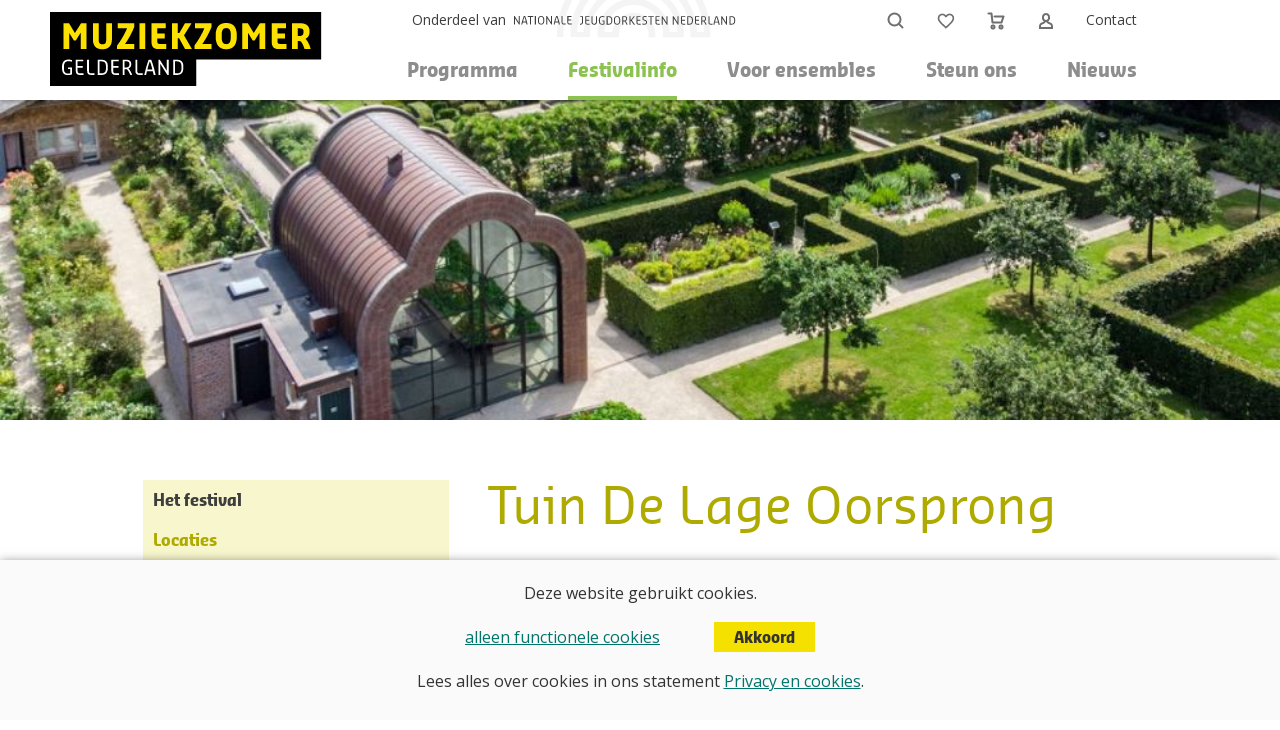

--- FILE ---
content_type: text/html; charset=utf-8
request_url: https://www.muziekzomer.nl/festival/overzicht-locaties/tuin-de-lage-oorsprong?site=4
body_size: 3585
content:
<!DOCTYPE HTML>
<html lang="nl" class="muziekzomer-nl festival" itemscope="itemscope">
<head>
	<meta charset="utf-8" />
	<meta itemprop="pagevisit" content="4238104" />
	<link rel="shortcut icon" type="image/vnd.microsoft.icon" href="/favicon.ico" />
	<title>Tuin De Lage Oorsprong - Muziekzomer Gelderland</title>
	<meta name="viewport" content="width=device-width, initial-scale=1.0" />
		<link href="https://fonts.googleapis.com/css2?family=Open+Sans:ital,wght@0,400;0,700;1,400&display=swap" rel="stylesheet">
		<meta property="og:url" content="https://www.muziekzomer.nl/festival/overzicht-locaties/tuin-de-lage-oorsprong?site=4" />
		<meta property="og:title" content="Tuin De Lage Oorsprong" />
		<meta property="og:description" content="Tuin de Lage Oorsprong is een oase voor zowel de tuinliefhebber, de kunstliefhebber als de fijnproever met zijn tuinkamers, waterpartijen, pluktuin,&#8230;" />
		<meta property="og:image" content="https://www.muziekzomer.nl/fotos/hl/00002830.jpg" />
		<link rel="shortcut icon" href="/favicon_mz.ico" type="image/x-icon">
		<link rel="icon" href="/favicon_mz.ico" type="image/x-icon">
		<link type="text/css" rel="stylesheet" href="/min/g=css" />
			</head>
	<body>
		<div class="header">
			<div class="middle">
				<a id="alogo" href="/"><img id="logo" class="logo" alt="logo Muziekzomer Gelderland" src="/images/mz_logo.svg" /></a>
				<nav class="primary" role="navigation">
<input type="checkbox" id="toggle" /><label for="toggle">Menu</label><div id="combimenu"><ul class="mainmenu"><li class="onlymobile"><a href="/">Home</a></li><li><input type="checkbox" id="toggle1" /><label for="toggle1" data-url="/concerten"><span>Programma</span></label><ul class="submenu"><li><a href="/concerten/concertagenda">Programma</a></li><li><a href="/concerten/terugblik">Terugblik</a></li></ul></li><li class="active"><input type="checkbox" checked="checked" id="toggle2" /><label for="toggle2" data-url="/festival"><span>Festivalinfo</span></label><ul class="submenu"><li><a href="/festival/het-festival">Het festival</a></li><li class="active"><input type="checkbox" checked="checked" id="toggle21" /><label for="toggle21" data-url="/festival/overzicht-locaties"><span>Locaties</span></label><ul class="subsubmenu"><li class="onlymobile"><a href="/festival/overzicht-locaties">Locaties</a></li><li><a href="/festival/overzicht-locaties/theater-orpheus">Theater Orpheus</a></li><li><a href="/festival/overzicht-locaties/rozet">Rozet Erfgoedcentrum</a></li><li><a href="/festival/overzicht-locaties/nationaal-park-de-hoge-veluwe">Nationaal Park De Hoge Veluwe</a></li><li><a href="/festival/overzicht-locaties/akoesticum-ede">Akoesticum Ede</a></li><li><a href="/festival/overzicht-locaties/paleis-het-loo">Paleis Het Loo</a></li><li><a href="/festival/overzicht-locaties/boekhandel-het-colofon">Boekhandel het Colofon</a></li><li><a href="/festival/overzicht-locaties/theater-dialoog-ermelo">Theater Dialoog Ermelo</a></li><li><a href="/festival/overzicht-locaties/theater-de-leeuw">Theater de Leeuw</a></li><li><a href="/festival/overzicht-locaties/kroller-muller">Kröller-Müller Museum</a></li><li><a href="/festival/overzicht-locaties/voormalig-zendstation">Radio Kootwijk</a></li><li><a href="/festival/overzicht-locaties/kasteel-hackfort">Kasteel Hackfort</a></li><li><a href="/festival/overzicht-locaties/podium-doesburg">Gasthuiskerk Doesburg</a></li><li><a href="/festival/overzicht-locaties/kasteel-vanenburg">Kasteel De Vanenburg</a></li><li><a href="/festival/overzicht-locaties/landgoed-de-wildenborch">Landgoed De Wildenborch</a></li><li><a href="/festival/overzicht-locaties/beekbergse-tuinen">Beekbergse Tuinen</a></li><li><a href="/festival/overzicht-locaties/cultura-ede">Cultura Ede</a></li><li><a href="/festival/overzicht-locaties/park-sonsbeek">Park Sonsbeek</a></li><li><a href="/festival/overzicht-locaties/stadsvilla-sonsbeek">Stadsvilla Sonsbeek</a></li><li><a href="/festival/overzicht-locaties/visum-mundi">Visum Mundi</a></li><li><a href="/festival/overzicht-locaties/techniekfabriek">TechniekFabriek</a></li><li><a href="/festival/overzicht-locaties/geofort">GeoFort Herwijnen</a></li><li><a href="/festival/overzicht-locaties/de-zwitsalhal">De Zwitsalhal</a></li><li><a href="/festival/overzicht-locaties/impulse">Impulse Wageningen</a></li><li><a href="/festival/overzicht-locaties/wijnbouwcentrum-groesbeek">Wijnbouwcentrum Groesbeek</a></li></ul></li><li><a href="/festival/veelgestelde-vragen">Veelgestelde vragen</a></li><li><input type="checkbox" id="toggle22" /><label for="toggle22" data-url="/festival/young-artist-in-residence"><span>Young artist in residence</span></label><ul class="subsubmenu"><li class="onlymobile"><a href="/festival/young-artist-in-residence">Young artist in residence</a></li><li><a href="/festival/young-artist-in-residence/camiel-lemmens-2025">Camiel Lemmens (2025)</a></li><li><a href="/festival/young-artist-in-residence/bram-van-de-glind-2024">Bram van de Glind (2024)</a></li><li><a href="/festival/young-artist-in-residence/kalina-vladovska">Kalina Vladovska (2023)</a></li><li><a href="/festival/young-artist-in-residence/coraline-groen">Coraline Groen (2022)</a></li><li><a href="/festival/young-artist-in-residence/kika-sprangers-2020">Kika Sprangers (2020 &amp; 2021)</a></li><li><a href="/festival/young-artist-in-residence/thomas-dulfer-20192">Thomas Dulfer (2019)</a></li><li><a href="/festival/young-artist-in-residence/andrea-vasi-2014">Andrea Vasi (2014)</a></li><li><a href="/festival/young-artist-in-residence/remy-van-kesteren-2011">Remy van Kesteren (2011)</a></li></ul></li><li><a href="/festival/inclusieve-muziekzomer">Inclusieve Muziekzomer</a></li><li><a href="/festival/pers-publiciteit">Pers &amp; publiciteit</a></li><li><a href="/festival/organisatie">Organisatie (NJON)</a></li></ul></li><li><input type="checkbox" id="toggle3" /><label for="toggle3" data-url="/voor-ensembles"><span>Voor ensembles</span></label><ul class="submenu"><li><a href="/voor-ensembles/musici">Musici</a></li><li><a href="/voor-ensembles/aanmelden">Aanmelden</a></li></ul></li><li><input type="checkbox" id="toggle4" /><label for="toggle4" data-url="/steun-ons"><span>Steun ons</span></label><ul class="submenu"><li><a href="/steun-ons/vriend-of-doneren">Steun ons</a></li><li><a href="/steun-ons/overheden-fondsen">Overheden &amp; fondsen</a></li><li><a href="/steun-ons/sponsors-partners">Sponsors &amp; partners</a></li><li><a href="/steun-ons/vrijwilligers">Vrijwilligers</a></li></ul></li><li><a href="/nieuws">Nieuws</a></li></ul><ul class="servicemenu"><li class="nomobile"><a class="linktonjon" href="https://www.njon.nl">Onderdeel van</a></li><li class="search-wrapper"><form method="get"><div id="search" class="hide"><input type="text" name="q" id="q" value="" placeholder="Zoeken" autocomplete="off"></div><button class="search item" title="Zoeken">&nbsp;</button></form></li><li><a class="favorites item" title="Uw favorieten" href="uw-favorieten">&nbsp;<span class="numberFav hide">0</span></a><a class="shopping item" title="Winkelmandje" href="https://tickets.njon.nl/nl/muziekzomer/buyingflow/order/">&nbsp;</a><a class="shopaccount item" title="Inloggen" href="https://tickets.njon.nl/nl/muziekzomer/login/">&nbsp;</a></li><li><a href="/contact">Contact</a></li></ul></div><div id="shadowheader"></div>				</nav>
			</div>
		</div><!--header-->
		<div class="headerpic" role="img" style="background-image:url('/fotos/ns/00002830.jpg');">
		</div>
		<div class="content">
			<div class="middle">
				<article>
					<h1>Tuin De Lage Oorsprong</h1>
				<p>Tuin de Lage Oorsprong is een oase voor zowel de tuinliefhebber, de kunstliefhebber als de fijnproever met zijn tuinkamers, waterpartijen, pluktuin, camelealaantje, art deco poorten, labyrinth, amfitheater, vintage kas en oranjerie. De tuin heeft een lange geschiedenis en was ooit een prachtige tuin &lsquo;met de uitgezochtste fruitbomen en een weelde van fijne groente en welriekende bloemen&rsquo;. Helaas bleef er niet veel van deze schoonheid over na de luchtlandingen van september 1944, maar sinds 2008 is de tuin op het landgoed de Lage Oorsprong te Oosterbeek in ere hersteld.</p>
				<p>Adres: Van Borsselenweg 36, 6862 BJ Oosterbeek</p>
				</article>
<nav class="secondary"> <ul><li class="">	<a href="/festival/het-festival">Het festival</a></li><li class="active">	<a href="/festival/overzicht-locaties">Locaties</a><ul><li><a href="/festival/overzicht-locaties/theater-orpheus">Theater Orpheus</a></li><li><a href="/festival/overzicht-locaties/rozet">Rozet Erfgoedcentrum</a></li><li><a href="/festival/overzicht-locaties/nationaal-park-de-hoge-veluwe">Nationaal Park De Hoge Veluwe</a></li><li><a href="/festival/overzicht-locaties/akoesticum-ede">Akoesticum Ede</a></li><li><a href="/festival/overzicht-locaties/paleis-het-loo">Paleis Het Loo</a></li><li><a href="/festival/overzicht-locaties/boekhandel-het-colofon">Boekhandel het Colofon</a></li><li><a href="/festival/overzicht-locaties/theater-dialoog-ermelo">Theater Dialoog Ermelo</a></li><li><a href="/festival/overzicht-locaties/theater-de-leeuw">Theater de Leeuw</a></li><li><a href="/festival/overzicht-locaties/kroller-muller">Kröller-Müller Museum</a></li><li><a href="/festival/overzicht-locaties/voormalig-zendstation">Radio Kootwijk</a></li><li><a href="/festival/overzicht-locaties/kasteel-hackfort">Kasteel Hackfort</a></li><li><a href="/festival/overzicht-locaties/podium-doesburg">Gasthuiskerk Doesburg</a></li><li><a href="/festival/overzicht-locaties/kasteel-vanenburg">Kasteel De Vanenburg</a></li><li><a href="/festival/overzicht-locaties/landgoed-de-wildenborch">Landgoed De Wildenborch</a></li><li><a href="/festival/overzicht-locaties/beekbergse-tuinen">Beekbergse Tuinen</a></li><li><a href="/festival/overzicht-locaties/cultura-ede">Cultura Ede</a></li><li><a href="/festival/overzicht-locaties/park-sonsbeek">Park Sonsbeek</a></li><li><a href="/festival/overzicht-locaties/stadsvilla-sonsbeek">Stadsvilla Sonsbeek</a></li><li><a href="/festival/overzicht-locaties/visum-mundi">Visum Mundi</a></li><li><a href="/festival/overzicht-locaties/techniekfabriek">TechniekFabriek</a></li><li><a href="/festival/overzicht-locaties/geofort">GeoFort Herwijnen</a></li><li><a href="/festival/overzicht-locaties/de-zwitsalhal">De Zwitsalhal</a></li><li><a href="/festival/overzicht-locaties/impulse">Impulse Wageningen</a></li><li><a href="/festival/overzicht-locaties/wijnbouwcentrum-groesbeek">Wijnbouwcentrum Groesbeek</a></li></ul></li><li class="">	<a href="/festival/veelgestelde-vragen">Veelgestelde vragen</a></li><li class="">	<a href="/festival/young-artist-in-residence">Young artist in residence</a></li><li class="">	<a href="/festival/inclusieve-muziekzomer">Inclusieve Muziekzomer</a></li><li class="">	<a href="/festival/pers-publiciteit">Pers &amp; publiciteit</a></li><li class="">	<a href="/festival/organisatie">Organisatie (NJON)</a></li></ul></nav>			</div>
		</div>
		<footer>
			<div class="middle">
				<div class="threeRow">
					<div>
						<h3>Muziekzomer Gelderland</h3>
						<p>Onderdeel van <strong>NJON</strong></p>
						<p><a href="https://www.njon.nl">Nationale Jeugdorkesten Nederland</a></p>
						<p>Churchillplein 1</p>
						<p>7314 BZ Apeldoorn</p>
						<p class="telefoon">(055) 579 12 21</p>
						<p><a class="email" href="mailto:info@njon.nl">info@njon.nl</a></p>
					</div><div>
						<h3>Volg ons op</h3>
						<p><a href="https://www.facebook.com/Muziekzomer/" class="facebook">Facebook</a></p>
						<p><a href="https://www.instagram.com/muziekzomer/" class="instagram">Instagram</a></p>
						<p><a href="https://www.youtube.com/user/muziekzomer/featured" class="youtube">YouTube</a></p>
						<p><a href="https://open.spotify.com/playlist/2lcMrbdthrofuxsXLOFF0c?si=6aef0142c75b4ef7" class="spotify">Spotify</a></p>
</div><div>						<h3>Volg ons via de nieuwsbrief</h3>
						<form action="https://njo.us10.list-manage.com/subscribe/post?u=d722c23e5a1cbc406f08a41cc&amp;id=cd9c2694e9" method="post" id="mc-embedded-subscribe-form" name="mc-embedded-subscribe-form" class="validate" target="_blank" novalidate>
							<label for="mce-EMAIL">E-mailadres<span class="asterisk">&nbsp;*</span></label><br />							<input class="rect text-xl required email" type="email" name="EMAIL" id="mce-EMAIL" value=""><br />
							<label for="mce-LNAME">Naam</label><br />							<input type="text" name="LNAME" id="mce-LNAME" size="25" value="" class="rect text-xl"><br />
							<!-- real people should not fill this in and expect good things - do not remove this or risk form bot signups-->
							 <div style="position: absolute; left: -5000px;" aria-hidden="true"><input type="text" name="b_d722c23e5a1cbc406f08a41cc&amp;id=cd9c2694e9" tabindex="-1" value=""></div>
							<div class="clear"><input type="submit" value="Abonneren" name="subscribe" id="mc-embedded-subscribe" class="button"></div>
						</form>
						</div>
				</div>
			</div>
			<div class="clear"></div>
			<div class="middle">
			<div class="line"></div>
				<ul class="footermenu">
<li><a href="/privacy-en-cookieverklaring">Privacy- en Cookieverklaring</a></li><li><a href="/verkoopvoorwaarden">Verkoopvoorwaarden</a></li>				</ul>
			</div>
		</footer>
	<div class="cookiequestion">
		<div class="small middle">
			<p>Deze website gebruikt cookies.</p>
			<p><a href="javascript:;" id="functionalcookies" class="link">alleen functionele cookies</a>&nbsp;<a href="javascript:;" id="allcookies" class="button">Akkoord</a></p>
			<p>Lees alles over cookies in ons statement <a href="privacy-en-cookieverklaring" class="link">Privacy en cookies</a>.</p>
		</div>
	</div>
	<script src="/min/g=jquery"></script>
	<script src="/min/g=js"></script>

	</body>
</html>


--- FILE ---
content_type: text/css; charset=utf-8
request_url: https://www.muziekzomer.nl/min/g=css
body_size: 13810
content:
/*Copyright 2001-2026 Ylab www.ylab.nl*/
.ui-helper-hidden{display:none}.ui-helper-hidden-accessible{position:absolute !important;clip:rect(1px 1px 1px 1px);clip:rect(1px,1px,1px,1px)}.ui-helper-reset{margin:0;padding:0;border:0;outline:0;line-height:1.3;text-decoration:none;font-size:100%;list-style:none}.ui-helper-clearfix:after{content:".";display:block;height:0;clear:both;visibility:hidden}.ui-helper-clearfix{display:inline-block}* html .ui-helper-clearfix{height:1%}.ui-helper-clearfix{display:block}.ui-helper-zfix{width:100%;height:100%;top:0;left:0;position:absolute;opacity:0}.ui-state-disabled{cursor:default !important}.ui-icon{display:block;text-indent:-99999px;overflow:hidden;background-repeat:no-repeat}.ui-widget-overlay{position:fixed;top:0;left:0;width:100%;height:100%;width:100vw;height:100vh;background:rgba(206,206,206,.33)}.ui-widget{font-size:1.2rem}.ui-widget-content{border:1px solid #aaa;background:#fff;color:#444}.ui-widget-content a{color:#444}.ui-widget-header{border:1px solid #fff;background:#eee;color:#444;font-weight:700}.ui-widget-header a{color:#444}.ui-state-default,.ui-widget-content .ui-state-default,.ui-widget-header .ui-state-default{border:1px solid #eee;background:#eee;font-weight:400;color:#444}.ui-state-default a,.ui-state-default a:link,.ui-state-default a:visited{color:#444;text-decoration:none}.ui-state-hover,.ui-widget-content .ui-state-hover,.ui-widget-header .ui-state-hover,.ui-state-focus,.ui-widget-content .ui-state-focus,.ui-widget-header .ui-state-focus{background:#dedede;font-weight:400;color:#444}.ui-state-hover a,.ui-state-hover a:hover{color:#444;text-decoration:none}.ui-state-active,.ui-widget-content .ui-state-active,.ui-widget-header .ui-state-active{border:1px solid #aaa;background:#fff;font-weight:400;color:#444}.ui-state-active a,.ui-state-active a:link,.ui-state-active a:visited{color:#444;text-decoration:none}.ui-widget :active{outline:none}.ui-state-highlight,.ui-widget-content .ui-state-highlight,.ui-widget-header .ui-state-highlight{border:1px solid #ffc;background:#ffc;color:#444}.ui-state-highlight a,.ui-widget-content .ui-state-highlight a,.ui-widget-header .ui-state-highlight a{color:#444}.ui-state-error,.ui-widget-content .ui-state-error,.ui-widget-header .ui-state-error{border:1px solid #cd0a0a;background:#fff8f8;color:#cd0a0a}.ui-state-error a,.ui-widget-content .ui-state-error a,.ui-widget-header .ui-state-error a{color:#cd0a0a}.ui-state-error-text,.ui-widget-content .ui-state-error-text,.ui-widget-header .ui-state-error-text{color:#cd0a0a}.ui-priority-primary,.ui-widget-content .ui-priority-primary,.ui-widget-header .ui-priority-primary{font-weight:700}.ui-priority-secondary,.ui-widget-content .ui-priority-secondary,.ui-widget-header .ui-priority-secondary{opacity:.7;font-weight:400}.ui-state-disabled,.ui-widget-content .ui-state-disabled,.ui-widget-header .ui-state-disabled{opacity:.35;background-image:none}.ui-icon{width:16px;height:16px;background-image:url(/yce/images/ui-icons_444444_256x240.png)}.ui-widget-content .ui-icon{background-image:url(/yce/images/ui-icons_444444_256x240.png)}.ui-widget-header .ui-icon{background-image:url(/yce/images/ui-icons_777777_256x240.png)}.ui-state-default .ui-icon{background-image:url(/yce/images/ui-icons_777777_256x240.png)}.ui-state-hover .ui-icon,.ui-state-focus .ui-icon{background-image:url(/yce/images/ui-icons_444444_256x240.png)}.ui-state-active .ui-icon{background-image:url(/yce/images/ui-icons_777777_256x240.png)}.ui-state-highlight .ui-icon{background-image:url(/yce/images/ui-icons_ffdd66_256x240.png)}.ui-state-error .ui-icon,.ui-state-error-text .ui-icon{background-image:url(/yce/images/ui-icons_cd0a0a_256x240.png)}.ui-icon-carat-1-n{background-position:0}.ui-icon-carat-1-ne{background-position:-16px 0}.ui-icon-carat-1-e{background-position:-32px 0}.ui-icon-carat-1-se{background-position:-48px 0}.ui-icon-carat-1-s{background-position:-64px 0}.ui-icon-carat-1-sw{background-position:-80px 0}.ui-icon-carat-1-w{background-position:-96px 0}.ui-icon-carat-1-nw{background-position:-112px 0}.ui-icon-carat-2-n-s{background-position:-128px 0}.ui-icon-carat-2-e-w{background-position:-144px 0}.ui-icon-triangle-1-n{background-position:0 -16px}.ui-icon-triangle-1-ne{background-position:-16px}.ui-icon-triangle-1-e{background-position:-32px -16px}.ui-icon-triangle-1-se{background-position:-48px -16px}.ui-icon-triangle-1-s{background-position:-64px -16px}.ui-icon-triangle-1-sw{background-position:-80px -16px}.ui-icon-triangle-1-w{background-position:-96px -16px}.ui-icon-triangle-1-nw{background-position:-112px -16px}.ui-icon-triangle-2-n-s{background-position:-128px -16px}.ui-icon-triangle-2-e-w{background-position:-144px -16px}.ui-icon-arrow-1-n{background-position:0 -32px}.ui-icon-arrow-1-ne{background-position:-16px -32px}.ui-icon-arrow-1-e{background-position:-32px}.ui-icon-arrow-1-se{background-position:-48px -32px}.ui-icon-arrow-1-s{background-position:-64px -32px}.ui-icon-arrow-1-sw{background-position:-80px -32px}.ui-icon-arrow-1-w{background-position:-96px -32px}.ui-icon-arrow-1-nw{background-position:-112px -32px}.ui-icon-arrow-2-n-s{background-position:-128px -32px}.ui-icon-arrow-2-ne-sw{background-position:-144px -32px}.ui-icon-arrow-2-e-w{background-position:-160px -32px}.ui-icon-arrow-2-se-nw{background-position:-176px -32px}.ui-icon-arrowstop-1-n{background-position:-192px -32px}.ui-icon-arrowstop-1-e{background-position:-208px -32px}.ui-icon-arrowstop-1-s{background-position:-224px -32px}.ui-icon-arrowstop-1-w{background-position:-240px -32px}.ui-icon-arrowthick-1-n{background-position:0 -48px}.ui-icon-arrowthick-1-ne{background-position:-16px -48px}.ui-icon-arrowthick-1-e{background-position:-32px -48px}.ui-icon-arrowthick-1-se{background-position:-48px}.ui-icon-arrowthick-1-s{background-position:-64px -48px}.ui-icon-arrowthick-1-sw{background-position:-80px -48px}.ui-icon-arrowthick-1-w{background-position:-96px -48px}.ui-icon-arrowthick-1-nw{background-position:-112px -48px}.ui-icon-arrowthick-2-n-s{background-position:-128px -48px}.ui-icon-arrowthick-2-ne-sw{background-position:-144px -48px}.ui-icon-arrowthick-2-e-w{background-position:-160px -48px}.ui-icon-arrowthick-2-se-nw{background-position:-176px -48px}.ui-icon-arrowthickstop-1-n{background-position:-192px -48px}.ui-icon-arrowthickstop-1-e{background-position:-208px -48px}.ui-icon-arrowthickstop-1-s{background-position:-224px -48px}.ui-icon-arrowthickstop-1-w{background-position:-240px -48px}.ui-icon-arrowreturnthick-1-w{background-position:0 -64px}.ui-icon-arrowreturnthick-1-n{background-position:-16px -64px}.ui-icon-arrowreturnthick-1-e{background-position:-32px -64px}.ui-icon-arrowreturnthick-1-s{background-position:-48px -64px}.ui-icon-arrowreturn-1-w{background-position:-64px}.ui-icon-arrowreturn-1-n{background-position:-80px -64px}.ui-icon-arrowreturn-1-e{background-position:-96px -64px}.ui-icon-arrowreturn-1-s{background-position:-112px -64px}.ui-icon-arrowrefresh-1-w{background-position:-128px -64px}.ui-icon-arrowrefresh-1-n{background-position:-144px -64px}.ui-icon-arrowrefresh-1-e{background-position:-160px -64px}.ui-icon-arrowrefresh-1-s{background-position:-176px -64px}.ui-icon-arrow-4{background-position:0 -80px}.ui-icon-arrow-4-diag{background-position:-16px -80px}.ui-icon-extlink{background-position:-32px -80px}.ui-icon-newwin{background-position:-48px -80px}.ui-icon-refresh{background-position:-64px -80px}.ui-icon-shuffle{background-position:-80px}.ui-icon-transfer-e-w{background-position:-96px -80px}.ui-icon-transferthick-e-w{background-position:-112px -80px}.ui-icon-folder-collapsed{background-position:0 -96px}.ui-icon-folder-open{background-position:-16px -96px}.ui-icon-document{background-position:-32px -96px}.ui-icon-document-b{background-position:-48px -96px}.ui-icon-note{background-position:-64px -96px}.ui-icon-mail-closed{background-position:-80px -96px}.ui-icon-mail-open{background-position:-96px}.ui-icon-suitcase{background-position:-112px -96px}.ui-icon-comment{background-position:-128px -96px}.ui-icon-person{background-position:-144px -96px}.ui-icon-print{background-position:-160px -96px}.ui-icon-trash{background-position:-176px -96px}.ui-icon-locked{background-position:-192px -96px}.ui-icon-unlocked{background-position:-208px -96px}.ui-icon-bookmark{background-position:-224px -96px}.ui-icon-tag{background-position:-240px -96px}.ui-icon-home{background-position:0 -112px}.ui-icon-flag{background-position:-16px -112px}.ui-icon-calendar{background-position:-32px -112px}.ui-icon-cart{background-position:-48px -112px}.ui-icon-pencil{background-position:-64px -112px}.ui-icon-clock{background-position:-80px -112px}.ui-icon-disk{background-position:-96px -112px}.ui-icon-calculator{background-position:-112px}.ui-icon-zoomin{background-position:-128px -112px}.ui-icon-zoomout{background-position:-144px -112px}.ui-icon-search{background-position:-160px -112px}.ui-icon-wrench{background-position:-176px -112px}.ui-icon-gear{background-position:-192px -112px}.ui-icon-heart{background-position:-208px -112px}.ui-icon-star{background-position:-224px -112px}.ui-icon-link{background-position:-240px -112px}.ui-icon-cancel{background-position:0 -128px}.ui-icon-plus{background-position:-16px -128px}.ui-icon-plusthick{background-position:-32px -128px}.ui-icon-minus{background-position:-48px -128px}.ui-icon-minusthick{background-position:-64px -128px}.ui-icon-close{background-position:-80px -128px}.ui-icon-closethick{background-position:-96px -128px}.ui-icon-key{background-position:-112px -128px}.ui-icon-lightbulb{background-position:-128px}.ui-icon-scissors{background-position:-144px -128px}.ui-icon-clipboard{background-position:-160px -128px}.ui-icon-copy{background-position:-176px -128px}.ui-icon-contact{background-position:-192px -128px}.ui-icon-image{background-position:-208px -128px}.ui-icon-video{background-position:-224px -128px}.ui-icon-script{background-position:-240px -128px}.ui-icon-alert{background-position:0 -144px}.ui-icon-info{background-position:-16px -144px}.ui-icon-notice{background-position:-32px -144px}.ui-icon-help{background-position:-48px -144px}.ui-icon-check{background-position:-64px -144px}.ui-icon-bullet{background-position:-80px -144px}.ui-icon-radio-off{background-position:-96px -144px}.ui-icon-radio-on{background-position:-112px -144px}.ui-icon-pin-w{background-position:-128px -144px}.ui-icon-pin-s{background-position:-144px}.ui-icon-play{background-position:0 -160px}.ui-icon-pause{background-position:-16px -160px}.ui-icon-seek-next{background-position:-32px -160px}.ui-icon-seek-prev{background-position:-48px -160px}.ui-icon-seek-end{background-position:-64px -160px}.ui-icon-seek-start{background-position:-80px -160px}.ui-icon-seek-first{background-position:-80px -160px}.ui-icon-stop{background-position:-96px -160px}.ui-icon-eject{background-position:-112px -160px}.ui-icon-volume-off{background-position:-128px -160px}.ui-icon-volume-on{background-position:-144px -160px}.ui-icon-power{background-position:0 -176px}.ui-icon-signal-diag{background-position:-16px -176px}.ui-icon-signal{background-position:-32px -176px}.ui-icon-battery-0{background-position:-48px -176px}.ui-icon-battery-1{background-position:-64px -176px}.ui-icon-battery-2{background-position:-80px -176px}.ui-icon-battery-3{background-position:-96px -176px}.ui-icon-circle-plus{background-position:0 -192px}.ui-icon-circle-minus{background-position:-16px -192px}.ui-icon-circle-close{background-position:-32px -192px}.ui-icon-circle-triangle-e{background-position:-48px -192px}.ui-icon-circle-triangle-s{background-position:-64px -192px}.ui-icon-circle-triangle-w{background-position:-80px -192px}.ui-icon-circle-triangle-n{background-position:-96px -192px}.ui-icon-circle-arrow-e{background-position:-112px -192px}.ui-icon-circle-arrow-s{background-position:-128px -192px}.ui-icon-circle-arrow-w{background-position:-144px -192px}.ui-icon-circle-arrow-n{background-position:-160px -192px}.ui-icon-circle-zoomin{background-position:-176px -192px}.ui-icon-circle-zoomout{background-position:-192px}.ui-icon-circle-check{background-position:-208px -192px}.ui-icon-circlesmall-plus{background-position:0 -208px}.ui-icon-circlesmall-minus{background-position:-16px -208px}.ui-icon-circlesmall-close{background-position:-32px -208px}.ui-icon-squaresmall-plus{background-position:-48px -208px}.ui-icon-squaresmall-minus{background-position:-64px -208px}.ui-icon-squaresmall-close{background-position:-80px -208px}.ui-icon-grip-dotted-vertical{background-position:0 -224px}.ui-icon-grip-dotted-horizontal{background-position:-16px -224px}.ui-icon-grip-solid-vertical{background-position:-32px -224px}.ui-icon-grip-solid-horizontal{background-position:-48px -224px}.ui-icon-gripsmall-diagonal-se{background-position:-64px -224px}.ui-icon-grip-diagonal-se{background-position:-80px -224px}.ui-corner-all,.ui-corner-top,.ui-corner-left,.ui-corner-tl{border-top-left-radius:0}.ui-corner-all,.ui-corner-top,.ui-corner-right,.ui-corner-tr{border-top-right-radius:0}.ui-corner-all,.ui-corner-bottom,.ui-corner-left,.ui-corner-bl{border-bottom-left-radius:0}.ui-corner-all,.ui-corner-bottom,.ui-corner-right,.ui-corner-br{border-bottom-right-radius:0}.ui-widget-shadow{margin:-8px 0 0 -8px;padding:8px;background:#aaa;opacity:.3;border-radius:8px}.ui-datepicker{width:17em;padding:.2em .2em 0;display:none}.ui-datepicker .ui-datepicker-header{position:relative;padding:.2em 0}.ui-datepicker .ui-datepicker-prev,.ui-datepicker .ui-datepicker-next{position:absolute;top:2px;width:1.8em;height:1.8em}.ui-datepicker .ui-datepicker-prev-hover,.ui-datepicker .ui-datepicker-next-hover{top:1px}.ui-datepicker .ui-datepicker-prev{left:2px}.ui-datepicker .ui-datepicker-next{right:2px}.ui-datepicker .ui-datepicker-prev-hover{left:1px}.ui-datepicker .ui-datepicker-next-hover{right:1px}.ui-datepicker .ui-datepicker-prev span,.ui-datepicker .ui-datepicker-next span{display:block;position:absolute;left:50%;margin-left:-8px;top:50%;margin-top:-8px}.ui-datepicker .ui-datepicker-title{margin:0 2.3em;line-height:1.8em;text-align:center}.ui-datepicker .ui-datepicker-title select{margin:1px 0}.ui-datepicker select.ui-datepicker-month-year{width:100%}.ui-datepicker select.ui-datepicker-month,.ui-datepicker select.ui-datepicker-year{width:49%}.ui-datepicker table{width:100%;font-size:.9em;border-collapse:collapse;margin:0 0 .4em}.ui-datepicker th{padding:.7em .3em;text-align:center;font-weight:700;border:0}.ui-datepicker td{border:0;padding:1px}.ui-datepicker td span,.ui-datepicker td a{display:block;padding:.2em;text-align:right;text-decoration:none}.ui-datepicker .ui-datepicker-buttonpane{background-image:none;margin:.7em 0 0;padding:0 .2em;border-left:0;border-right:0;border-bottom:0}.ui-datepicker .ui-datepicker-buttonpane button{float:right;margin:.5em .2em .4em;cursor:pointer;padding:.2em .6em .3em;width:auto;overflow:visible}.ui-datepicker .ui-datepicker-buttonpane button.ui-datepicker-current{float:left}.ui-datepicker.ui-datepicker-multi{width:auto}.ui-datepicker-multi .ui-datepicker-group{float:left}.ui-datepicker-multi .ui-datepicker-group table{width:95%;margin:0 auto .4em}.ui-datepicker-multi-2 .ui-datepicker-group{width:50%}.ui-datepicker-multi-3 .ui-datepicker-group{width:33.3%}.ui-datepicker-multi-4 .ui-datepicker-group{width:25%}.ui-datepicker-multi .ui-datepicker-group-last .ui-datepicker-header{border-left-width:0}.ui-datepicker-multi .ui-datepicker-group-middle .ui-datepicker-header{border-left-width:0}.ui-datepicker-multi .ui-datepicker-buttonpane{clear:left}.ui-datepicker-row-break{clear:both;width:100%;font-size:0}.ui-datepicker-rtl{direction:rtl}.ui-datepicker-rtl .ui-datepicker-prev{right:2px;left:auto}.ui-datepicker-rtl .ui-datepicker-next{left:2px;right:auto}.ui-datepicker-rtl .ui-datepicker-prev:hover{right:1px;left:auto}.ui-datepicker-rtl .ui-datepicker-next:hover{left:1px;right:auto}.ui-datepicker-rtl .ui-datepicker-buttonpane{clear:right}.ui-datepicker-rtl .ui-datepicker-buttonpane button{float:left}.ui-datepicker-rtl .ui-datepicker-buttonpane button.ui-datepicker-current{float:right}.ui-datepicker-rtl .ui-datepicker-group{float:right}.ui-datepicker-rtl .ui-datepicker-group-last .ui-datepicker-header{border-right-width:0;border-left-width:1px}.ui-datepicker-rtl .ui-datepicker-group-middle .ui-datepicker-header{border-right-width:0;border-left-width:1px}.ui-datepicker-cover{display:none;display:block;position:absolute;z-index:-1;top:-4px;left:-4px;width:200px;height:200px}.ui-monthpicker{width:12em}.ui-monthpicker table{font-size:1em}.ui-monthpicker td span,.ui-monthpicker td a{text-align:center}.ui-monthpicker select.ui-datepicker-year{width:calc(100% - 2em)}.ui-autocomplete{position:absolute;cursor:default;z-index:109;max-height:12.8em;overflow-y:auto;overflow-x:hidden;padding-right:20px}* html .ui-autocomplete{width:1px}.ui-menu{list-style:none;padding:2px;margin:0;display:block;float:left}.ui-menu .ui-menu{margin-top:-3px}.ui-menu .ui-menu-item{margin:0;padding:0;float:left;clear:left;width:100%;line-height:17px}.ui-menu .ui-menu-item a{text-decoration:none;display:block;padding:.2em .4em}.ui-menu .ui-menu-item a.ui-state-hover,.ui-menu .ui-menu-item a.ui-state-active{font-weight:400}.ui-slider{position:relative;text-align:left}.ui-slider .ui-slider-handle{position:absolute;z-index:2;width:1.2em;height:1.2em;cursor:default}.ui-slider .ui-slider-range{position:absolute;z-index:1;font-size:.7em;display:block;border:0;background-position:0}.ui-slider-horizontal{height:.8em}.ui-slider-horizontal .ui-slider-handle{top:-.3em;margin-left:-.6em}.ui-slider-horizontal .ui-slider-range{top:0;height:100%}.ui-slider-horizontal .ui-slider-range-min{left:0}.ui-slider-horizontal .ui-slider-range-max{right:0}.ui-selectmenu-menu{padding:0;margin:0;position:absolute;top:0;left:0;display:none}.ui-selectmenu-menu .ui-menu{max-height:20em;overflow:auto;overflow-x:hidden;padding:0 0 1px}.ui-selectmenu-menu .ui-menu-item div{padding:0 2px;line-height:2;border:0;white-space:nowrap;overflow:hidden;text-overflow:ellipsis}.ui-selectmenu-menu .ui-menu-item .ui-state-active{background:#dedede;cursor:pointer}.ui-selectmenu-open{display:block}.ui-selectmenu-button{display:inline-block;overflow:hidden;position:relative;text-decoration:none;cursor:pointer;background-color:#f8f7e4;border:1px solid #eee}.ui-selectmenu-button+*+.ui-selectmenu-button{margin-left:1em}.ui-selectmenu-button span.ui-icon{right:.5em;left:auto;margin-top:-8px;position:absolute;top:50%}.ui-selectmenu-button span.ui-selectmenu-text{padding:0 2.1em 0 2px;display:block;line-height:17px;overflow:hidden;text-overflow:ellipsis;white-space:nowrap}.ui-front{z-index:100}.ui-dialog{border:solid 1px #ccc;box-shadow:0 0 4px rgba(0,0,0,.5);text-align:left;position:absolute}.ui-dialog-titlebar{padding:5px 10px;border:0;background:#f7f7f7 no-repeat center center}.ui-dialog-title{line-height:17px}.ui-dialog-titlebar-close{display:none}.ui-dialog-content{border:0;padding:10px;font-size:1.4rem;line-height:1.3}.ui-dialog-content p+p{margin-top:.5em}.ui-dialog-buttonpane{padding:10px;border:0}.ui-dialog-buttonset{float:right}.ui-dialog-buttonset button{line-height:17px;height:17px;padding:0 10px;text-align:center;margin-left:3px;background:0 0;border:1px solid transparent;color:#3a6ea5}.ui-dialog-buttonset button:last-of-type{background:#3a6ea5;border-color:#3a6ea5;color:#fff;min-width:96px}.ui-draggable-handle{cursor:move}.ui-draggable-handle.ui-dialog-notitle{background-image:url('/yce/images/slider-handle-h.svg')}@font-face{font-family:'Sansa';src:url('/css/webfonts/SansaCondensed-Bold.woff2') format('woff2'),url('/css/webfonts/SansaCondensed-Bold.woff') format('woff');font-weight:700}@font-face{font-family:'Sansa';src:url('/css/webfonts/Sansa-Normal.woff2') format('woff2'),url('/css/webfonts/Sansa-Normal.woff') format('woff')}html{color:#000;background:#fff;overflow-y:scroll;font-size:100%;min-width:300px;-webkit-text-size-adjust:100%;-ms-text-size-adjust:100%;-moz-box-sizing:border-box;box-sizing:border-box}body,div,dl,dt,dd,ul,ol,li,h1,h2,h3,h4,h5,h6,pre,code,form,fieldset,legend,input,button,textarea,select,p,blockquote,th,td,figure{margin:0;padding:0}abbr,acronym{border:0;font-variant:normal}address,button,caption,cite,code,dfn,em,input,optgroup,option,select,strong,textarea,th,var{font:inherit}caption,th{text-align:left}del,ins{text-decoration:none}fieldset,img{border:0}h1,h2,h3,h4,h5,h6{font-size:100%;font-weight:400}legend{color:#000}ul,ol{list-style:none}q:before,q:after{content:''}sub,sup{vertical-align:baseline}table{border-collapse:collapse;border-spacing:0}a:focus{-x-outline:0}section,article,footer,header,nav,aside,figure{display:block}select,input{background:0 0}textarea{resize:none}input,textarea,select{font-family:inherit;font-size:inherit;font-weight:inherit}a{text-decoration:none}b,strong{font-weight:400}i,em{font-style:italic}.mce-left{text-align:left}.mce-center{text-align:center}.mce-right{text-align:right}.mce-full{text-align:full}.mce-list-style-type-none{list-style-type:none}.mce-paddingLeft-30{padding-left:30px}.mce-paddingLeft-60{padding-left:60px}.mce-paddingLeft-90{padding-left:90px}.mce-paddingLeft-120{padding-left:120px}.mce-paddingRight-30{padding-right:30px}.mce-paddingRight-60{padding-right:60px}.mce-paddingRight-90{padding-right:90px}.mce-paddingRight-120{padding-right:120px}.mce-padding-left-30{padding-left:30px}.mce-padding-left-60{padding-left:60px}.mce-padding-left-90{padding-left:90px}.mce-padding-left-120{padding-left:120px}.mce-padding-right-30{padding-right:30px}.mce-padding-right-60{padding-right:60px}.mce-padding-right-90{padding-right:90px}.mce-padding-right-120{padding-right:120px}html,*{-moz-box-sizing:border-box;box-sizing:border-box}html{font-size:62.5%;overflow-y:scroll}body{font-size:1.6rem;font-family:"Open Sans",sans-serif;line-height:1.625;color:#333}body.mce-content-body{margin-top:10px}.middle{margin-left:auto;margin-right:auto;width:994px;position:relative}p{margin-bottom:1.6rem}.content table p{margin-bottom:0}article a,.cookiequestion a.link,.mceContentBody a{color:#c36928;text-decoration:underline}article a.back{text-decoration:none}article h2 a{text-decoration:none}html.jongmetropole-nl h1{font-family:'Ubuntu',sans-serif}h1{color:#f08100;font-size:5rem;font-family:Sansa,sans-serif;line-height:1;margin-bottom:2.6rem}.withdate h1{margin-bottom:1rem}html.jongmetropole-nl h2{font-family:'Ubuntu',sans-serif}h2{font-size:2.2rem;margin-bottom:0;font-weight:700;color:#f08100;font-family:Sansa,sans-serif}h3{font-size:1.8rem;font-weight:700}article strong,.mceContentBody strong{font-weight:700}article ul,.mceContentBody ul{list-style-type:disc;margin-left:20px}article ol,.mceContentBody ol{list-style-type:decimal;margin-left:20px}article p+ul,article p+ol{margin-top:-1.6rem}.content img{width:100%}html.map .content img{width:auto}a img{vertical-align:top}.content{margin-top:60px;min-height:200px}.content.withback{margin-top:18px}.content article{margin-left:344px}html.jongmetropole-nl .button,html.jongmetropole-nl button{font-family:'Ubuntu',sans-serif}.button,button{font-family:Sansa,sans-serif;font-size:1.6rem;font-weight:700;background-color:#f08100;border:none;height:30px;line-height:30px;color:#fff;border-radius:0;margin-top:20px;padding:0 20px;display:inline-block;text-decoration:none}.button.big,button.big{height:40px;line-height:40px;font-size:2rem;padding:0 25px}.header{height:100px;z-index:1;position:relative;box-shadow:0 2px 4px 0 rgba(0,0,0,.25)}html.home .header{box-shadow:none}html.fixed.home .header{box-shadow:0 2px 4px 0 rgba(0,0,0,.25)}.header li,footer .footermenu li{display:inline-block}.footermenu li.right{float:right}.footermenu li.right a{padding-right:0}#combimenu{position:absolute;text-align:right;right:0;height:100px;text-align:left}.servicemenu{position:relative;text-align:right;right:0;top:-60px}.servicemenu a,.servicemenu label span,.servicemenu li{color:#3e3e3e;font-size:1.4rem;line-height:40px}.servicemenu a,.servicemenu label span,.footermenu a{padding:0 15px;display:inline-block}.footermenu a{padding:0 30px 0 0}.servicemenu .linktonjon{background:url(/images/njon_header.svg) right top no-repeat;padding-right:230px}.item{width:50px;background:url(/images/servicemenu.svg) no-repeat}.servicemenu .expandable-label{display:inline-block;background:url(/images/black_arrows.svg) center right no-repeat;background-position:right -66px;margin-right:15px;position:relative}.servicemenu :checked+label.expandable-label{background-position:right -106px}@media only screen and (min-width:1021px){.servicemenu label.expandable-label+ul{position:absolute;//padding:5px;//padding-right:20px;text-align:left;background-color:#e5e5e5;//border:1px solid #c4c4c4;margin-left:-40px;margin-top:10px;max-height:0;overflow-y:hidden}.servicemenu label.expandable-label+ul+.piramide{position:absolute;width:23px;height:11px;margin-left:20px;background-image:url('[data-uri]');z-index:2;display:none}.servicemenu label.expandable-label+ul li{display:block;border-left:1px solid #c4c4c4;border-right:1px solid #c4c4c4}.servicemenu label.expandable-label+ul li a{padding-left:20px;padding-right:20px}.servicemenu label.expandable-label+ul li:first-child{padding-top:5px;border-top:1px solid #c4c4c4}.servicemenu label.expandable-label+ul li:last-child{padding-bottom:5px;border-bottom:1px solid #c4c4c4}.servicemenu :checked+label.expandable-label+ul,.servicemenu :checked+label.expandable-label+ul+.piramide{display:block}.servicemenu :checked+label.expandable-label+ul{transition:max-height .4s,padding .4s;max-height:110px}}.search-wrapper form button.search{width:50px;background:url('/images/servicemenu.svg') center 12px no-repeat;font-size:1.4rem;font-weight:700;border:none;height:40px;line-height:40px;margin-top:0;padding:0 15px;display:inline-block;cursor:pointer;outline:none}li.search-wrapper{position:relative}#search.hide{display:none}#search{position:absolute;right:40px;background-color:#fff;height:40px;padding-left:10px}#search input{width:250px}html.oneconcert article .favorite{display:inline-block;position:absolute;right:38px;top:60px}.back-wrapper{display:inline-block}a.favorites{background-position:center -28px;position:relative}a.favorites>span.numberFav{width:13px;height:13px;border-radius:7px;background-color:#f08100;position:absolute;color:#fff;line-height:13px;font-size:9px;font-weight:700;display:block;text-align:center;top:5px;left:25px}a.favorites>span.numberFav.hide{display:none !important}html.oneconcert article .favorite a{background:url('/images/favorieten.svg') center center no-repeat;background-size:36px 36px;display:inline-block;width:36px;line-height:50px;text-decoration:none}html.oneconcert article .favorite a.isFavorite{background-image:url(/images/jon_favorieten.svg)}a.shopping{background-position:center -68px}.shopaccount{background-position:center -108px}.header .servicemenu li .language{padding:0 8px}.header .servicemenu li span.language{font-weight:700;color:#f08100}.header .servicemenu li .language:last-child{padding-right:0}.header .servicemenu li .language:first-child{padding-left:15px}.servicemenu li:last-child a{padding-right:0}html.home #alogo{display:none}#alogo,html.home.fixed #alogo,#homelogo{display:block;position:absolute;left:calc(50px - (100vw - 994px)/2)}html.jongmetropole-nl #alogo,html.home.fixed.jongmetropole-nl #alogo,html.jongmetropole-nl #homelogo{left:calc(5px - (100vw - 994px)/2)}.logohome{height:150px;display:block;position:absolute;left:calc(50px - (100vw - 994px)/2);top:calc((100vw/7.6) - 75px);filter:drop-shadow(0 0 7px rgba(0,0,0,1))}html.njon-nl .logohome,html.jongmetropole-nl .logohome,html.njo-nl .logohome{height:250px;top:calc((100vw/7.6) - 125px)}html.muziekzomer-nl .logohome{height:200px;top:calc((100vw/7.6) - 75px)}html.home .headerpic .middle{height:100%}.headerpic .shadow{position:absolute;top:0;width:100%;height:calc(100vw*0.1);background:linear-gradient(to bottom,rgba(0,0,0,.5),rgba(0,0,0,0))}.headerpic{overflow:hidden}.headerpic .headervideo{width:104%;top:-5px;height:146%;position:absolute;left:0}.headertext{width:60%;position:absolute;bottom:25px;right:0;color:#fff;text-align:right}html.jongmetropole-nl .headertext p{font-family:'Ubuntu',sans-serif}.headertext p{font-family:Sansa,sans-serif;font-weight:700;font-size:3.6rem;line-height:1.1;text-shadow:0 0 10px rgba(0,0,0,.7);margin-bottom:0}.headerpic .otherconcert{position:absolute;top:calc(50% - 49px)}.headerpic .otherconcert.prev{left:0}.headerpic .otherconcert.next{right:0}.headerpic .otherconcert a{background:url(/images/bigarrowleft.svg) no-repeat center center;width:98px;height:98px;display:block;filter:drop-shadow(0 0 7px rgba(0,0,0,1))}.headerpic .otherconcert.next a{background-image:url(/images/bigarrowright.svg)}#linktickets{display:none}.home-agenda,.home-extra{background-color:#f08100;padding-bottom:10px}.home p img:last-child,.mcehome p img:last-child,.mcehomeextra p img:last-child{margin-bottom:-1.6rem}html.home .content .home-agenda h2 a,html.home .content .home-extra h2 a{color:#fff}html.home.muziekzomer-nl .content .home-agenda h2 a,html.home.jongmetropole-nl .content .home-agenda h2 a,html.home.muziekzomer-nl .content .home-extra h2 a,html.home.muziekzomer-nl .content .home-extra a,html.home.jongmetropole-nl .content .home-extra h2 a{color:#333}.home-news article p{margin-bottom:0}html.jongmetropole-nl .mainmenu{font-family:'Ubuntu',sans-serif}.mainmenu{font-family:Sansa,sans-serif;font-weight:700;position:relative;top:40px}.mainmenu li{position:relative}.servicemenu li.nomobile{float:left;padding-left:15px}html.home.fixed .mainmenu a,.mainmenu a,.mainmenu label,html.home.fixed .mainmenu label{color:#8d8d8d;font-size:2rem;margin:0 25px;line-height:52px;display:inline-block;border-bottom:4px solid transparent;border-top:4px solid transparent;text-shadow:none;cursor:pointer}html.home .mainmenu a,html.home .mainmenu label{color:#fff;text-shadow:0 0 10px rgba(0,0,0,.5)}.mainmenu>li.active>a,.mainmenu>li>a:hover,.mainmenu>li.active>label,.mainmenu>li>label:hover,html.home .mainmenu>li.active>a,html.home .mainmenu>li>a:hover,html.home .mainmenu>li.active>label,html.home .mainmenu>li>label:hover{color:#f08100;border-bottom:4px solid #f08100}.mainmenu li:first-child a,html.home.fixed .mainmenu li:first-child a,.mainmenu li:first-child label,html.home.fixed .mainmenu li:first-child label{margin-left:0}.mainmenu li:last-child a,html.home.fixed .mainmenu li:last-child a,.mainmenu li:last-child label,html.home.fixed .mainmenu li:last-child label{margin-right:0}#alogo .logo,html.home.fixed #alogo .logo{height:80px;width:auto;margin-top:10px}html.jongmetropole-nl #alogo .logo{height:100px;margin-top:0}html.muziekzomer-nl #alogo .logo{height:74px;margin-top:12px}.headerpic{height:calc(100vw*0.25);background-size:cover;background-position:center center;position:relative}.headerpic.index{height:calc(100vw*0.20)}html.home .headerpic{height:calc(100vw*0.3);margin-top:-60px}html.oneconcert .headerpic{height:calc(100vw*0.3)}p.photosource{position:absolute;bottom:0;right:0;color:#fff;display:inline-block;font-size:1.3rem;background-color:rgba(0,0,0,.4);padding:0 10px;margin:0}p.photosource a{text-decoration:underline;color:#fff}.homelogo .logo{height:150px;margin-top:175px}html.fixed .header,html.map .header{position:fixed;z-index:100;width:100%;top:-40px;background-color:#fff}html.fixed #alogo .logo,html.map #alogo .logo{height:50px !important;margin-top:45px !important}html.fixed.jongmetropole-nl #alogo .logo,html.map.jongmetropole-nl #alogo .logo{height:60px !important;margin-top:40px !important}html.fixed body{margin-top:100px}html.map body{margin-top:60px}#maps-holder{width:100%;position:fixed;clear:both}#maps-holder>div{border-left:1px solid #eee}#concertFilters+#maps-holder{padding-left:276px}.toKaart{position:absolute;right:0;top:23px}.toKaart a{color:#00746b;text-decoration:underline;font-size:1.6rem;line-height:30px;padding-left:28px;background:url(/images/maplink.svg) left -36px no-repeat;display:inline-block}.ol-attribution ul{font-size:1.3rem !important}html.map #concertFilters{margin-left:28px;margin-top:0;position:relative;z-index:1}html.map .openFilters{padding:0;border-bottom:none}html.map .sectionLijst p,html.map .openFilters p{padding-bottom:30px;border-bottom:1px solid #e5e5e5}html.map .sectionLijst a,html.map .openFilters a{color:#00746b;text-decoration:underline}html.map .sectionLijst a{font-size:1.6rem;line-height:30px;padding-left:28px;background:url(/images/maplink.svg) left 4px no-repeat;display:inline-block}nav.primary input[type=checkbox],label[for=toggle]{display:none}nav.secondary{width:306px;background-color:#fdf2e5;position:absolute;top:0}html.jongmetropole-nl nav.secondary li a{font-family:'Ubuntu',sans-serif}nav.secondary li a{font-size:1.7rem;font-family:Sansa,sans-serif;line-height:40px;font-weight:700;color:#3e3e3e;padding-left:6px;display:block;border-left:4px solid transparent}nav.secondary ul ul li a{font-weight:400;padding-left:26px}nav.secondary>ul>li.active>a,nav.secondary ul ul li.active a,nav.secondary li a:hover{color:#f08100}nav.secondary>ul>li.thisarticle>a,nav.secondary ul ul li.thisarticle a,nav.secondary li a:hover{border-left:4px solid #f08100}footer{background-color:#3e3e3e;color:#fff;margin-top:60px;padding:35px 0 24px}html.home footer{margin-top:0}html.jongmetropole-nl footer h3,html.jongmetropole-nl footer strong{font-family:'Ubuntu',sans-serif}footer h3,footer strong{font-family:Sansa,sans-serif;font-weight:700}footer a{color:#fff}footer .telefoon,footer .email,footer .facebook,footer .linkedin,footer .twitter,footer .youtube,footer .instagram,footer .spotify,footer .soundcloud{line-height:32px;background:url(/images/socialmedia.svg) left 6px no-repeat;display:inline-block;padding-left:30px}footer .threeRow>div:first-child{width:calc(33.3% - 38px + 95px)}footer .threeRow>div:first-child+div{width:calc(33.3% - 38px - 95px)}footer p{margin-bottom:0}footer h3{margin-bottom:8px}footer input[type=text],footer input[type=email]{background-color:#fff;width:100%;line-height:26px;padding:0 10px;background-image:none;max-width:350px}footer .telefoon{background-position:left -194px}footer .email{background-position:left -234px}footer .facebook{background-position:left -114px}footer .linkedin{background-position:left -154px}footer .twitter{background-position:left 6px}footer .youtube{background-position:left -74px}footer .instagram{background-position:left -34px}footer .soundcloud{background-position:left -274px}footer .spotify{background-position:left -314px}footer .line{border-top:1px solid #fff;height:12px}footer .footermenu li a{color:#fff}footer .footermenu li.prev-newsletter{float:right}footer .footermenu li.prev-newsletter a{padding-right:0}footer .footermenu li:first-child a{padding-left:0}.content article table,.mceContentBody table{margin-left:-19px;margin-right:-19px}.content article table td,.mceContentBody table td{vertical-align:top;padding:20px 19px}table.tweekolom td{width:50%}article.organization td,table.driekolom td{width:33.3%}table.vierkolom td{width:25%}.mceContentBody table{width:688px}table img{width:100%}.content article table.tablesmall,.mceContentBody table.tablesmall{margin-left:0;margin-right:0;margin-bottom:1.6rem}.content table.tablesmall td,.mceContentBody table.tablesmall td{padding:0;padding-right:5px}.twoRow,.threeRow{margin-left:-38px}.twoRow article,.twoRow>div,.threeRow article,.threeRow>div{display:inline-block;vertical-align:top;margin-top:20px;margin-bottom:20px;margin-left:38px;padding-top:0;width:calc(33.3% - 38px)}.twoRow article,.twoRow>div{width:calc(50% - 38px);margin-top:13px;margin-bottom:43px}.small{padding:0 70px}#content .threeRow article img{width:100%;float:none;margin:0;padding:0}.home-agenda>.middle>h2,.home-news>.middle>h2,.home-extra>.middle>h2{color:#fff;font-size:4rem;padding-top:50px;padding-bottom:6px}.home-news>.middle>h2{color:#c36928}.threeRow article h2 a,.threeRow article h2{font-size:2.2rem;font-weight:700;margin-bottom:.6rem;color:#f08100;line-height:1}.index .date,.home-news .date,.content.withdate .news-date{font-size:1.4rem;margin:.6rem 0}.home-agenda .right,.home-news .right{margin-top:10px;margin-bottom:6px;text-align:right}.home .a_all{display:inline-block;padding-right:20px;background:url('/images/black_arrows.svg') right -37px no-repeat;color:#333;text-decoration:underline}.home .home-agenda .a_all{color:#fff;background-image:url('/images/white_arrows.svg')}html.home.muziekzomer-nl .home-agenda .a_all,html.home.jongmetropole-nl .home-agenda .a_all{color:#333;background-image:url('/images/black_arrows.svg')}html.home.jeugdorkest-nl .home-extra a,html.home.njo-nl .home-extra,html.home.njo-nl .home-extra a,html.home.njon-nl .home-extra,html.home.njon-nl .home-extra a{color:#fff}html.home .quote-wrapper{color:#c36928;border-top:1px solid #c36928;border-bottom:1px solid #c36928;margin-bottom:20px}html.home .quote{padding-top:12px;font-family:Sansa,sans-serif;font-weight:400;font-size:2.2rem;line-height:1.15;margin-bottom:0}html.home .quote_by{margin-bottom:8px;text-align:right}html.home.njo-nl .quote-wrapper,html.home.njon-nl .quote-wrapper{color:#960f0f;border-color:#960f0f}html.home.njon-nl .quote-wrapper{color:#960f0f;border-color:#960f0f}html.home.muziekzomer-nl .quote-wrapper{color:#00746b;border-color:#00746b}html.home.jongmetropole-nl .quote-wrapper{color:#b92369;border-color:#b92369}.content.index .secondary{width:220px}.content.index .secondary+h1{margin-left:258px}html.njon-nl.actueel h1{margin-bottom:7rem}.concertFilters+.allConcerts{margin-left:258px}.content .allConcerts article{margin-left:0;position:relative;border-bottom:1px solid #e5e5e5;padding:25px 0;display:block;width:100%;overflow-y:hidden;vertical-align:top;transition:max-height .4s,padding .4s;max-height:400px}.content .allConcerts article.hide{max-height:0;margin-top:0;border-bottom:none;padding:0}.allConcerts{border-top:1px solid #e5e5e5;margin-top:50px}.concert-image-wrapper{width:220px;display:inline-block;vertical-align:top;line-height:1px}.allConcerts a.button{position:absolute;right:0;bottom:25px}.allConcerts article div.concertinfo{display:inline-block;margin-left:28px;margin-bottom:35px;width:calc(100% - 248px)}.characteristics{display:inline;line-height:29px}select.dates{z-index:1;position:relative}.content.concert .characteristics{right:38px}.allConcerts .characteristics div,.content.concert .characteristics div,.removeFilter{font-size:1.2rem;background-color:#e5e5e5;line-height:23px;padding:0 10px;border-radius:3px;margin-left:13px;display:inline-block}.allConcerts .characteristics div,.content.concert .characteristics div{float:right}#removeAllFilters{font-size:1.4rem;float:right;line-height:23px}.openFilters p{line-height:23px;font-size:1.4rem;margin-bottom:0;margin-left:-6px}.openFilters p span{margin:3px 6px}.removeFilter,#removeAllFilters{color:#00746b;margin:3px 6px;text-decoration:underline}a.removeFilter:after{content:"\00a0\00a0x"}.concertFilters input.date,article form input,article form .dropdown,#search input,article select{padding:0 5px;background:#fff;border:1px solid #c4c4c4;height:27px;line-height:25px;margin-top:7px;font-size:1.6rem}.concertFilters input.date,input.date{background:url('/images/groupupdown.svg') right 5px no-repeat #fff}.concertFilters input.date{padding-left:50px}.openFilters{border-bottom:1px solid #e5e5e5;padding:8px 0}.openFilters.hide{display:none}.concert .dates,.home-agenda .dates,.searchresults .dates{color:#f08100;font-weight:700;font-size:1.8rem;margin-bottom:7px;line-height:1;display:inline-block}html.oneconcert .concert .middle .dates{color:#333;margin-bottom:3rem}html.oneconcert h1{margin-bottom:1.6rem;margin-right:40px}.concertFilters{width:220px;float:left;margin-top:16px}.concertFilters section{margin:30px 0}#concertFilters h1{color:#333;font-family:"Open Sans",sans-serif;font-weight:700;font-size:1.6rem;margin-bottom:0;line-height:1.625}.concertFilters a{color:#333}.concertFilters a.check{padding-left:20px;background:url('/images/groupupdown.svg') no-repeat left -113px;display:block}.concertFilters a.check.on{background-position:left -33px}.date-wrapper{position:relative}.date-wrapper label{color:#8d8d8d;position:absolute;left:11px;top:7px}.ui-widget{font-size:1.4rem}.date-wrapper input{width:100%}.searchresults h2 a,small a{color:#f08100}.searchresults .dates{color:#333 !important}p small{display:block}.searchresults .dates,.searchresults h2{margin-top:30px}.searchresults .dates+h2{margin-top:0}.home-agenda .dates{color:#fff;margin-top:10px}html.muziekzomer-nl .home-agenda .dates,html.jeugdorkest-nl .home-agenda .dates{color:#333}html.jongmetropole-nl .content .concert h2,html.jongmetropole-nl .content .concert h2 a,html.jongmetropole-nl .home-agenda article h2,html.jongmetropole-nl .home-agenda article h2 a{font-family:'Ubuntu',sans-serif}.content .concert h2,.content .concert h2 a,.home-agenda article h2,.home-agenda article h2 a{font-family:Sansa,sans-serif;font-size:2.2rem;font-weight:700;color:#333;line-height:1;margin-bottom:5px}.concert .intro,.home-agenda article .intro{font-style:italic;font-size:1.4rem;margin-bottom:0;line-height:1.2}.home-agenda article .intro,.home-agenda article .cities{color:#fff}html.muziekzomer-nl .home-agenda article .intro,html.muziekzomer-nl .home-agenda h2,html.muziekzomer-nl .home-extra h2,html.muziekzomer-nl .home-agenda article .cities,html.jeugdorkest-nl .home-agenda article .intro,html.jeugdorkest-nl .home-agenda article .cities,html.jongmetropole-nl .home-agenda article .intro,html.jongmetropole-nl .home-agenda article .cities{color:#333}.concert .cities,.home-agenda article .cities{margin-top:11px;margin-bottom:0;line-height:1;font-weight:700}.content .otherconcert{position:absolute;top:85px}.content .otherconcert.next{right:40px}.content .otherconcert.prev{left:40px}.content .otherconcert.next a{padding-right:20px;background-repeat:no-repeat;background-position:right -37px;display:block;margin-right:-20px}.content .otherconcert.prev a{right:auto;left:20px}.back,.content .otherconcert.prev a{padding-left:20px;background-repeat:no-repeat;background-position:left 3px;display:block;margin-left:-20px}.content.concert{margin-top:0;position:relative}.content.concert .middle{margin-top:-80px}.content.concert article{width:726px;display:inline-block;vertical-align:top;margin-left:-38px;background-color:#fff;padding:0 38px;padding-top:18px;position:relative}.content.concert aside{width:306px;display:inline-block;vertical-align:top}aside section.date{background-color:#e5e5e5;margin-bottom:54px}aside section.share:first-child{padding-top:12px;background-color:#fff}.share_button_twitter,.share_button_facebook,.share_button_email{background-color:red;display:inline-block;margin-right:28px;background:url(/images/share.svg) left center no-repeat;width:32px;height:32px}.share_button_facebook{background-position:center center}.share_button_email{background-position:right center}html.jongmetropole-nl aside section .dateheader{font-family:'Ubuntu',sans-serif}aside section .dateheader{background-color:#f08100;min-height:80px;padding:12px 12px 12px 15px;font-family:Sansa,snas-serif;font-size:1.8rem;line-height:2.8rem;color:#fff}aside section .datetext{padding:12px 12px 12px 15px;min-height:78px}aside section div p{margin:0}aside section .dateheader .date,aside section .dateheader .city{font-weight:700}aside section .button{margin-top:0;margin-bottom:22px;margin-left:15px}.button.disabled,aside.right .button.disabled{background-color:#fff;color:#8d8d8d}.button.disabled:hover{background-color:#fff !important;color:#8d8d8d !important}html.jeugdorkest-nl .back,html.jeugdorkest-nl .content .otherconcert a{color:#c36928;background-image:url(/images/jon_arrows.svg)}html.muziekzomer-nl .mainmenu>li.active>a,html.muziekzomer-nl .mainmenu>li>a:hover,html.muziekzomer-nl .mainmenu>li.active>label,html.muziekzomer-nl .mainmenu>li>label:hover,html.muziekzomer-nl.home .mainmenu>li.active>a,html.muziekzomer-nl.home .mainmenu>li>a:hover,html.muziekzomer-nl.home .mainmenu>li.active>label,html.muziekzomer-nl.home .mainmenu>li>label:hover,html.muziekzomer-nl .header .servicemenu li span.language{color:#8cc350;border-bottom-color:#8cc350}html.muziekzomer-nl .button,html.muziekzomer-nl button,html.muziekzomer-nl .button:hover,html.muziekzomer-nl #maps-holder button:hover,html.muziekzomer-nl #maps-holder button:focus{background-color:#f5e100;color:#333}html.muziekzomer-nl nav.secondary>ul>li.active>a,html.muziekzomer-nl nav.secondary ul ul li.active a,html.muziekzomer-nl nav.secondary li a:hover{color:#afaa00}html.muziekzomer-nl nav.secondary>ul>li.thisarticle>a,html.muziekzomer-nl nav.secondary ul ul li.thisarticle a,html.muziekzomer-nl nav.secondary li a:hover{border-left-color:#afaa00}html.muziekzomer-nl h1,html.muziekzomer-nl h2,html.muziekzomer-nl .concert .dates{color:#afaa00}html.muziekzomer-nl nav.secondary{background-color:#f8f6cc}html.muziekzomer-nl article a,html.muziekzomer-nl .cookiequestion a.link,html.muziekzomer-nl #maps-holder a{color:#00746b}html.muziekzomer-nl.home .headerpic .button{background-color:#8cc350;color:#fff}html.muziekzomer-nl.home .twoRow h2{color:#8cc350}html.muziekzomer-nl .home-agenda,html.muziekzomer-nl .home-extra{background-color:#f5e100}html.muziekzomer-nl .threeRow article h2 a,html.muziekzomer-nl .threeRow article h2,html.muziekzomer-nl .home-news>.middle>h2{color:#afaa00}html.muziekzomer-nl .back,html.muziekzomer-nl .content .otherconcert a{color:#00746b;background-image:url(/images/mz_arrows.svg)}html.muziekzomer-nl aside section .dateheader{background-color:#afaa00}html.muziekzomer-nl.oneconcert article .favorite a.isFavorite{background-image:url(/images/mz_favorieten.svg)}html.muziekzomer-nl a.favorites>span.numberFav{background-color:#8cc350}html.muziekzomer-nl .searchresults h2 a,html.muziekzomer-nl small a{color:#afaa00}html.muziekzomer-nl .jcarousel-control span{background:url('[data-uri]')}html.muziekzomer-nl .jcarousel-control span.active{background-image:url('[data-uri]')}html.njon-nl .mainmenu>li.active>a,html.njon-nl .mainmenu>li>a:hover,html.njon-nl .mainmenu>li.active>label,html.njon-nl .mainmenu>li>label:hover,html.njon-nl.home .mainmenu>li.active>a,html.njon-l.home .mainmenu>li>a:hover,html.njon-nl.home .mainmenu>li.active>label,html.njon-nl.home .mainmenu>li>label:hover,html.njon-nl .header .servicemenu li span.language{color:#960f0f;border-bottom-color:#960f0f}html.njon-nl nav.secondary>ul>li.active>a,html.njon-nl nav.secondary ul ul li.active a,html.njon-nl nav.secondary li a:hover{color:#960f0f}html.njon-nl nav.secondary>ul>li.thisarticle>a,html.njon-nl nav.secondary ul ul li.thisarticle a,html.njon-nl nav.secondary li a:hover{border-left-color:#960f0f}html.njon-nl h1,html.njon-nl h2,html.njon-nl .concert .dates{color:#960f0f}html.njon-nl nav.secondary{background-color:#e5e5e5}html.njon-nl article a,html.njon-nl .cookiequestion a.link{color:#960f0f}html.njon-nl .button{color:#fff}html.njon-nl.home .twoRow h2{color:#960f0f}html.njon-nl .home-agenda,html.njon-nl .home-extra{background:linear-gradient(90deg,#cc203e,#f08100)}html.njon-nl .threeRow article h2 a,html.njon-nl .threeRow article h2{color:#960f0f}html.njon-nl .home-news>.middle>h2{color:#f08100}html.njon-nl .back,html.njon-nl .content .otherconcert a{color:#960f0f;background-image:url(/images/njon_arrows.svg)}html.njon-nl aside section .dateheader{background-color:#960f0f}html.njon-nl .searchresults h2 a,html.njon-nl small a{color:#960f0f}html.njon-nl .jcarousel-control span.active{background-image:url('[data-uri]')}html.njo-nl .mainmenu>li.active>a,html.njo-nl .mainmenu>li>a:hover,html.njo-nl .mainmenu>li.active>label,html.njo-nl .mainmenu>li>label:hover,html.njo-nl.home .mainmenu>li.active>a,html.njo-nl.home .mainmenu>li>a:hover,html.njo-nl.home .mainmenu>li.active>label,html.njo-nl.home .mainmenu>li>label:hover,html.njo-nl .header .servicemenu li span.language{color:#cc203e;border-bottom-color:#cc203e}html.njo-nl .button,html.njo-nl button{background-color:#cc203e}html.njo-nl.oneconcert aside .button{background-color:#f08100}html.njo-nl.oneconcert aside .button.disabled{background-color:#fff}html.njo-nl nav.secondary>ul>li.active>a,html.njo-nl nav.secondary ul ul li.active a,html.njo-nl nav.secondary li a:hover{color:#cc203e}html.njo-nl nav.secondary>ul>li.thisarticle>a,html.njo-nl nav.secondary ul ul li.thisarticle a,html.njo-nl nav.secondary li a:hover{border-left-color:#cc203e}html.njo-nl h1,html.njo-nl h2,html.njo-nl .concert .dates{color:#960f0f}html.njo-nl nav.secondary{background-color:#fae9ec}html.njo-nl article a,html.njo-nl .cookiequestion a.link,html.njo-nl .expand{color:#960f0f}html.njo-nl .button{color:#fff}html.njo-nl.home .twoRow h2{color:#960f0f}html.njo-nl .home-agenda,html.njo-nl .home-extra{background-color:#cc203e}html.njo-nl .threeRow article h2 a,html.njo-nl .threeRow article h2{color:#cc203e}html.njo-nl .home-news>.middle>h2{color:#3e3e3e}html.njo-nl .back,html.njo-nl .content .otherconcert a{color:#960f0f;background-image:url(/images/njon_arrows.svg)}html.njo-nl aside section .dateheader{background-color:#cc203e}html.njo-nl.oneconcert article .favorite a.isFavorite{background-image:url(/images/njo_favorieten.svg)}html.njo-nl a.favorites>span.numberFav{background-color:#cc203e}html.njo-nl .searchresults h2 a,html.njo-nl small a{color:#960f0f}html.njo-nl .jcarousel-control span.active{background-image:url('[data-uri]')}html.jongmetropole-nl .mainmenu>li.active>a,html.jongmetropole-nl .mainmenu>li>a:hover,html.jongmetropole-nl .mainmenu>li.active>label,html.jongmetropole-nl .mainmenu>li>label:hover,html.jongmetropole-nl.home .mainmenu>li.active>a,html.njon-l.home .mainmenu>li>a:hover,html.jongmetropole-nl.home .mainmenu>li.active>label,html.jongmetropole-nl.home .mainmenu>li>label:hover,html.jongmetropole-nl .header .servicemenu li span.language{color:#b92369;border-bottom-color:#b92369}html.jongmetropole-nl nav.secondary>ul>li.active>a,html.jongmetropole-nl nav.secondary ul ul li.active a,html.jongmetropole-nl nav.secondary li a:hover{color:#b92369}html.jongmetropole-nl nav.secondary>ul>li.thisarticle>a,html.jongmetropole-nl nav.secondary ul ul li.thisarticle a,html.jongmetropole-nl nav.secondary li a:hover{border-left-color:#b92369}html.jongmetropole-nl h1,html.jongmetropole-nl h2{color:#7db987}html.jongmetropole-nl .concert .dates,html.jongmetropole-nl .home-agenda .dates{color:#b92369}.home-agenda,.home-news{min-height:200px}html.jongmetropole-nl nav.secondary{background-color:#deedf4}html.jongmetropole-nl article a,html.jongmetropole-nl .cookiequestion a.link{color:#b92369}html.jongmetropole-nl .button,html.jongmetropole-nl button{background-color:#91c4da;color:#333}html.jongmetropole-nl.home .twoRow h2{color:#7db987}html.jongmetropole-nl .home-agenda,html.jongmetropole-nl .home-extra{background-color:#91c4da}html.jongmetropole-nl .threeRow article h2 a,html.jongmetropole-nl .threeRow article h2{color:#b92369}html.jongmetropole-nl .home-news .threeRow article h2 a,html.jongmetropole-nl .home-news .threeRow article h2{color:#7db987}html.jongmetropole-nl .home-news>.middle>h2{color:#b92369}html.jongmetropole-nl .back,html.jongmetropole-nl .content .otherconcert a{color:#375678;background-image:url(/images/jm_arrows.svg)}html.jongmetropole-nl aside section .dateheader{background-color:#375678}html.jongmetropole-nl.oneconcert article .favorite a.isFavorite{background-image:url(/images/jm_favorieten.svg)}html.jongmetropole-nl a.favorites>span.numberFav{background-color:#b92369}html.jongmetropole-nl .searchresults h2 a,html.jongmetropole-nl small a{color:#7db987}html.jongmetropole-nl .jcarousel-control span{background:url('[data-uri]')}html.jongmetropole-nl .jcarousel-control span.active{background-image:url('[data-uri]')}.error{color:#c00}.tr-emailrepeat{display:none}label{cursor:pointer}label.required{background:url(/images/req.gif) no-repeat right 0;padding-right:16px}article form label{margin-top:8px;display:inline-block}article form [type=radio]+label,article form .smallcheck [type=checkbox]+label{margin-top:0}.control-hint{color:#bbb;font-size:1.4rem}article form [type=radio],#enqueteform tr.smallcheck input[type=checkbox],#aanmeldform tr td input[type=radio],#vriendenform tr td input[type=radio],#enqueteform tr td input[type=radio]{margin-top:.8rem}#enqueteform tr.bottomspace td:last-of-type{padding-bottom:1em}#mollie_form label{width:150px;display:inline-block}mollie_form option:before{display:none}#aanmeldform table,#vriendenform table,#enqueteform table{width:100%;margin:0}#aanmeldform td,#vriendenform td,#enqueteform td{padding:0}#vriendenform td *,#aanmeldform *,#enqueteform *{vertical-align:top}#vriendenform td input[type=radio],#vriendenform td input[type=checkbox],#aanmeldform td input[type=radio],#aanmeldform td input[type=checkbox],#enqueteform td input[type=radio],#enqueteform td input[type=checkbox]{margin-top:1.6rem}#vriendenform td input[type=radio]+label,#vriendenform td input[type=checkbox]+label,#enqueteform td input[type=checkbox]+label,#aanmeldform td input[type=checkbox]+label,{width:calc(100% - 30px)}#enqueteform .donate{width:calc(100% - 30px);display:inline-block}#enqueteform .donate>label{margin-top:0}#enqueteform .donate table{width:calc(100% - 50px);margin-left:50px}#enqueteform .donate table td:first-child{width:150px}#enqueteform select :disabled{color:#999}#vriendenform label+input[type=radio]{margin-left:0}.hidden{display:none}input{width:120px}input.xl{width:100%;max-width:400px}input.l{width:60%;max-width:250px}input.m{width:40%;max-width:200px}input.s{width:30%;max-width:150px}input.xs{width:20%;max-width:100px}input+input{margin-left:10px}input[type=radio],input[type=checkbox]{width:20px;margin-right:5px;height:1.3rem}label+input[type=radio]{margin-left:15px}textarea[name=experience],#enqueteform textarea{width:100%;max-width:600px;border:1px solid #c4c4c4}.subtext{font-size:1.4rem;font-style:italic}.expand{background:url(/images/black_arrows.svg) center right no-repeat;padding-right:20px;display:inline-block;background-position:right -73px;cursor:pointer;text-decoration:underline}.expand.open{background-position:right -113px}.expandtext{max-height:0;transition:all .3s ease-in-out;margin-bottom:0;overflow:hidden}.expand.open+.expandtext,.expand.open+.expandtext+.expandtext,.expand.open+.expandtext+.expandtext+.expandtext,.expand.open+.expandtext+.expandtext+.expandtext+.expandtext,.expand.open+.expandtext+.expandtext+.expandtext+.expandtext+.expandtext,.expand.open+.expandtext+.expandtext+.expandtext+.expandtext+.expandtext+.expandtext{max-height:300px;margin-bottom:1.6rem}.mceContentBody .expandtext{color:#c5c5c5;display:block;max-height:none;margin-bottom:1.6rem}.cookiequestion{background-color:#fafafa;position:fixed;width:100%;bottom:0;box-shadow:0 2px 10px 0 rgba(0,0,0,.5);min-height:100px;text-align:center;padding:20px 0 10px}.cookiequestion .button{margin-left:50px;margin-top:0}#filterexpand{display:none}.carousel-wrapper{width:100%;overflow:hidden;background:#fff}.lightbox-fade .carousel-wrapper{max-width:890px;margin:20px auto 0}.carousel-wrapper ul{padding-bottom:0;margin-left:0;list-style-type:none}.jcarousel-container{width:100%}.jcarousel-clip{margin-bottom:10px}.jcarousel-prev,.jcarousel-next{height:44px;width:44px;position:absolute;top:calc(50% - 22px);cursor:pointer}.jcarousel-next{background:url('/images/carousel-next-active.svg') no-repeat right top;right:5px}.jcarousel-prev{background:url('/images/carousel-prev-active.svg') no-repeat 0 0;left:5px}.jcarousel-fullscreen{display:none;height:22px;width:22px;position:absolute;cursor:pointer;right:10px;top:2px;background:url('/images/fullscreen.svg') no-repeat left top}.fullscreen .jcarousel-fullscreen{background-image:url('/images/fullscreen_exit.svg')}.jcarousel-list{z-index:0}.jcarousel-item img{margin:0;width:auto}.jcarousel-control{width:100%;padding:0;margin:0 0 20px;text-align:right;overflow:hidden;-webkit-user-select:none;user-select:none}.plus .jcarousel-control{display:none}.jcarousel-control span{display:inline-block;height:14px;width:14px;margin-left:6px;background:url('[data-uri]') no-repeat right top;cursor:pointer;transition-property:width;transition-duration:.2s;transition-timing-function:ease-in-out}.jcarousel-control span:first-of-type{margin-left:0}.plus .jcarousel-control span{border-radius:5px;background-size:cover;display:none}.plus .jcarousel-control span.insight{display:inline-block}.plus .jcarousel-control span.active{box-sizing:border-box;background-origin:border-box;border:3px solid rgba(68,68,68,.5)}.jcarousel-control span.active{background-image:url('[data-uri]')}.jcarousel-item>div,.jcarousel-item>figure,.photolist figure{position:relative}.jcarousel-item h2,.jcarousel-item figcaption,.photolist figcaption{position:absolute;top:0;left:0;height:27px;line-height:27px;overflow:hidden;color:#fff}.jcarousel-item h2{max-width:445px;padding:0;background:url(/images/carousel-home-title-background.png) no-repeat right top}.jcarousel-item h2 a{display:block;height:27px;line-height:27px;padding:0 40px 0 10px}.jcarousel-item figcaption,.photolist figcaption{width:100%;padding:0 10px;background:#888;background:rgba(68,68,68,.5);width:425px}.jcarousel-item h2 a{color:#fff}.jcarousel-item p{position:absolute;bottom:0;left:0;line-height:1.3em;padding:10px;width:425px;background:#ccc;background:rgba(51,51,51,.6);color:#fff}.jcarousel-item p a.more{background:url(/images/more-left-white.png) no-repeat 5px center}.photolist figcaption{font-weight:700;width:425px;text-align:right}.photolist li{margin:0 0 1em}.photolist p{margin:.5em 0}.ol-popup{position:absolute;background-color:#fff;-webkit-filter:drop-shadow(0 1px 4px rgba(0,0,0,.2));filter:drop-shadow(0 1px 4px rgba(0,0,0,.2));padding:5px;border-radius:2px;border:1px solid #ccc;bottom:12px;left:-50px;min-width:280px;font-size:1.4rem;line-height:1.3}.ol-popup strong{font-weight:700}.ol-popup p+p{padding-top:.5rem}.selectmap .ol-popup{min-width:100px}#popup-content p{margin-bottom:5px}#popup-content p:last-child,#popup-content p:first-child{margin-bottom:0}.ol-popup:after,.ol-popup:before{top:100%;border:solid transparent;content:" ";height:0;width:0;position:absolute;pointer-events:none}.ol-popup:after{border-top-color:#fff;border-width:10px;left:48px;margin-left:-10px}.ol-popup:before{border-top-color:#ccc;border-width:11px;left:48px;margin-left:-11px}.ol-popup-closer{text-decoration:none;position:absolute;top:2px;right:8px}.ol-popup-closer:after{content:"✖"}.ol-attribution ul{font-size:1.5rem !important}.ol-control{position:absolute;background-color:rgba(255,255,255,.4);padding:2px}#maps-holder .ol-zoom{top:.5em;right:.5em;left:auto}.ol-control button{display:block;margin:1px;padding:0;color:#fff;font-size:1.14em;font-weight:700;text-decoration:none;text-align:center;height:1.375em;width:1.375em;line-height:.4em;border:none}.map-wrapper{padding-top:10px;padding-bottom:10px}@media only screen and (max-width:1054px){.middle{width:auto;margin:0 30px}.content{margin-top:40px}html.map .content{margin-top:60px}.threeRow article{width:calc(33.3% - 38px);margin-left:38px;margin-top:20px;margin-bottom:20px}#alogo,html.home.fixed #alogo,html.home #alogo,#homelogo{left:0}html.jongmetropole-nl #alogo,html.home.fixed.jongmetropole-nl #alogo,html.jongmetropole-nl #homelogo{left:-40px}.content.concert article{width:calc(100% - 268px)}.logohome,html.muziekzomer-nl .logohome{height:120px;left:0;top:calc((100vw/7.6) - 60px)}html.njon-nl .logohome,html.jongmetropole-nl .logohome,html.njo-nl .logohome{height:200px;top:calc((100vw/7.6) - 100px)}.headertext p{font-size:2.5rem}.button.big,button.big{height:30px;line-height:30px;font-size:1.6rem;padding:0 20px}}@media only screen and (max-width:1020px){.content article{max-width:750px;margin-left:auto;margin-right:auto}.content.index article,.home-agenda article,.home-news article,.twoRow article{max-width:none;margin-left:38px;margin-right:0}.content.index .secondary+h1{margin-left:0}html.njon-nl.actueel .content.index .secondary+h1{margin-bottom:2.6px}.content.index .allConcerts article{margin-left:0}.concertFilters+.allConcerts{margin-left:0}#concertFilters+#maps-holder{padding-left:0}#concertFilters{margin-left:-300px;position:absolute;background-color:#fafafa;border-right:1px solid #e5e5e5;border-bottom:1px solid #e5e5e5;border-top:1px solid #e5e5e5;padding:0 28px;width:276px;transition:.3s ease-in-out;z-index:1;box-shadow:3px 3px 4px 0 rgba(0,0,0,.25);margin-top:24px}html.map #concertFilters{margin-left:-270px}#concertFilters.open{margin-left:-27px}html.map #concertFilters.open{margin-left:0}#filterexpand{background-color:#fafafa;position:absolute;right:-35px;display:inline-block;border:1px solid #e5e5e5;border-radius:0 10px 10px 0;box-shadow:3px 3px 4px 0 rgba(0,0,0,.25);border-left:none;padding:40px 0;width:35px;top:20px;cursor:pointer}#filterexpand span{transform:rotate(-90deg);display:block;font-weight:700}}@media only screen and (max-width:1020px){.nomobile{display:none !important}label[for=toggle]{display:block;background:url(/images/menu-8.svg) right center no-repeat;padding-right:20px;text-align:right;cursor:pointer;line-height:60px;color:#3e3e3e}:checked+label[for=toggle]{background-image:url(/images/e-remove.svg)}nav.primary{width:100%;top:40px;right:0;position:absolute}nav.secondary{display:none}#combimenu{border-top:1px solid #ddd;background-color:#fff;display:block;width:100%;position:fixed;right:0;height:auto;overflow:auto}:checked+label+#combimenu{height:calc(100% - 60px);padding:10px 0}.mainmenu,.servicemenu{position:static;text-align:left}.header li{display:block;margin:0;background-color:#fff;line-height:0;font-size:0;height:0}.header #toggle+label+div li{height:auto}.header li a,.header li label,.header li span.bar,.header li span.language,.header li.search-wrapper form{max-height:0;overflow:hidden;transition:max-height .2s ease-in-out}.header li span.bar,.header li span.language{display:inline-block}.header #toggle:checked+label+div>ul>li>a,.header #toggle:checked+label+div>ul>li>label,.header #toggle:checked+label+div>ul>li>:checked+label+ul>li>a,.header #toggle:checked+label+div>ul>li>:checked+label+ul>li>label,.header #toggle:checked+label+div>ul>li>:checked+label+ul>li>:checked+label+ul>li>a,.header #toggle:checked+label+div>ul>li>:checked+label+ul>li>:checked+label+ul>li>label,.header #toggle:checked+label+div>ul>li>span.bar,.header #toggle:checked+label+div>ul>li>span.language,.header #toggle:checked+label+div>ul>li.search-wrapper form{max-height:40px}.mainmenu label span{background:url('/images/black_arrows.svg') center right no-repeat;padding-right:20px;display:inline-block;background-position:right -66px}.mainmenu :checked+label span{background-position:right -106px}.header .servicemenu li .language:first-child{padding-left:6px}html.home.fixed .mainmenu a,.mainmenu a,.mainmenu label,html.home.fixed .mainmenu label,html.home .mainmenu a,html.home .mainmenu label,.mainmenu li.active>a,.mainmenu li>a:hover,.mainmenu li.active>label,.mainmenu li>label:hover,html.home .mainmenu li.active>a,html.home .mainmenu li>a:hover,html.home .mainmenu li.active>label,html.home .mainmenu li>label:hover,.header .servicemenu li a,.header li span.bar,.header li span.language{border:none;border-left:4px solid transparent;font-size:1.7rem;font-family:"Open Sans",sans-serif;font-weight:400;line-height:40px;display:inline-block;margin:0;color:#3e3e3e;text-shadow:none}#combimenu li>a:hover,#combimenu li>label:hover{color:#3e3e3e}#combimenu li.active>a,#combimenu li.active>label{color:#f08100}html.muziekzomer-nl #combimenu li.active>a,html.muziekzomer-nl #combimenu li.active>label{color:#8cc350}html.njo-nl #combimenu li.active>a,html.njo-nl #combimenu li.active>label{color:#cc203e}html.njon-nl #combimenu li.active>a,html.njon-nl #combimenu li.active>label{color:#960f0f}html.jongmetropole-nl #combimenu li.active>a,html.jongmetropole-nl #combimenu li.active>label{color:#b92369}.mainmenu li.active>label span{background-image:url('/images/jon_arrows.svg')}html.muziekzomer-nl .mainmenu li.active>label span{background-image:url('/images/mz_arrows.svg')}html.njo-nl .mainmenu li.active>label span{background-image:url('/images/njo_arrows.svg')}html.njon-nl .mainmenu li.active>label span{background-image:url('/images/njon_arrows.svg')}html.jongmetropole-nl .mainmenu li.active>label span{background-image:url('/images/jm_arrows.svg')}.mainmenu li.active>a,html.home .mainmenu li.active>a,.header .servicemenu li.active a{border-left:4px solid #f08100}html.muziekzomer-nl .mainmenu li.active>a,html.muziekzomer-nl.home .mainmenu li.active>a,html.muziekzomer-nl .header .servicemenu li.active a{border-left:4px solid #8cc350}html.njo-nl .mainmenu li.active>a,html.njo-nl.home .mainmenu li.active>a,html.njo-nl .header .servicemenu li.active a{border-left:4px solid #cc203e}html.njon-nl .mainmenu li.active>a,html.njon-nl.home .mainmenu li.active>a,html.njon-nl .header .servicemenu li.active a{border-left:4px solid #960f0f}html.jongmetropole-nl .mainmenu li.active>a,html.jongmetropole-nl.home .mainmenu li.active>a,html.jongmetropole-nl .header .servicemenu li.active a{border-left:4px solid #b92369}#search.hide,#search{display:inline-block;position:static;width:calc(100% - 60px);max-width:400px}#search input{width:100%}.mainmenu>li,.servicemenu>li{padding:0 30px}.mainmenu a,.mainmenu label,.servicemenu a,.servicemenu label span{padding-left:6px}.mainmenu ul li a,.mainmenu ul li label,.servicemenu ul li a{padding-left:36px}.mainmenu ul ul li a,.mainmenu ul ul li label{padding-left:76px}body,html.fixed body{margin-top:60px}.header,html.home .header{position:fixed;z-index:100;width:100%;top:-40px;background-color:#fff;box-shadow:0 2px 4px 0 rgba(0,0,0,.25)}html.home .headerpic{margin-top:auto}#alogo,html.home.fixed #alogo,html.home #alogo,#homelogo{z-index:2;display:block}#alogo .logo,html.home.fixed #alogo .logo{height:50px !important;margin-top:45px !important}html.jongmetropole-nl #alogo .logo,html.home.fixed.jongmetropole-nl #alogo .logo{height:60px !important;margin-top:40px !important}html.jongmetropole-nl #alogo,html.home.fixed.jongmetropole-nl #alogo{left:-30px}}@media only screen and (max-width:850px){.threeRow article{width:calc(50% - 38px);margin-left:38px}footer .threeRow>div{width:calc(50% - 38px)}footer .threeRow>div:first-child{width:calc(50% - 38px + 95px)}footer .threeRow>div:first-child+div{width:calc(50% - 38px - 95px)}.small{padding:0}.logohome,html.muziekzomer-nl .logohome{height:90px;top:calc((100vw/7.6) - 45px)}html.njon-nl .logohome,html.jongmetropole-nl .logohome,html.njo-nl .logohome{height:150px;top:calc((100vw/7.6) - 75px)}}@media only screen and (max-width:800px) and (orientation:portrait){.headerpic{height:calc(100vw*0.4);min-height:160px}.headerpic .headervideo{top:0;left:-2px;width:112%;height:104%;min-width:420px;min-height:180px}.headerpic.index{height:calc(100vw*0.35);min-height:140px}html.home .headerpic,html.oneconcert .headerpic{height:calc(100vw*0.45);min-height:180px}.logohome,html.muziekzomer-nl .logohome{top:40px}html.njon-nl .logohome,html.jongmetropole-nl .logohome,html.njo-nl .logohome{top:20px}.expand.open+.expandtext,.expand.open+.expandtext+.expandtext,.expand.open+.expandtext+.expandtext+.expandtext,.expand.open+.expandtext+.expandtext+.expandtext+.expandtext,.expand.open+.expandtext+.expandtext+.expandtext+.expandtext+.expandtext,.expand.open+.expandtext+.expandtext+.expandtext+.expandtext+.expandtext+.expandtext{max-height:400px}}@media only screen and (max-width:700px){#aanmeldform td,#vriendenform td,#enqueteform td{display:block}.allConcerts .characteristics{display:none}.concert-image-wrapper{height:112px;width:166px;overflow:hidden}.concert-image-wrapper img{height:112px;width:220px;margin-left:-27px}.allConcerts article div.concertinfo{width:calc(100% - 194px)}}@media only screen and (max-width:600px){.content article table td{display:block;width:100%;padding-left:0;padding-right:0}.content article table{margin-left:0;margin-right:0}.content article table tr{display:block;width:100%}.content article table.tablesmall tr{margin-bottom:1.6rem}.toKaart{top:50px}html.home .quote-wrapper{margin-bottom:55px}}@media only screen and (max-width:550px){.middle{margin:0 20px}.content{margin-top:40px}h1{font-size:3.6rem;margin-bottom:1.6rem}.home-agenda>.middle>h2,.home-news>.middle>h2{font-size:3rem;padding-top:30px}.content .concert h2,.content .concert h2 a,.home-agenda article h2,.home-agenda article h2 a{font-size:1.8rem}.concert .dates,.home-agenda .dates,.searchresults .dates{font-size:1.6rem}.home-agenda .clear,.home-news .clear{margin:0}.threeRow,footer .threeRow,.twoRow{margin-left:0}.index.content article{margin-left:0}.threeRow article,footer .middle .threeRow>div,.twoRow article,footer .middle .twoeRow>div,footer .threeRow>div:first-child+div{width:100%;margin-left:0}html.jongmetropole-nl #alogo,html.home.fixed.jongmetropole-nl #alogo{left:-20px}.cookiequestion .button{margin-left:10px}.content.concert .characteristics{display:none}.concert-image-wrapper{height:112px;width:112px;overflow:hidden}.concert-image-wrapper img{margin-left:-54px}.allConcerts article div.concertinfo{width:calc(100% - 140px)}#concertFilters{margin-top:34px;margin-left:-290px}#concertFilters.open{margin-left:-27px}.headertext{display:none}.toKaart{top:40px}}@media only screen and (max-width:1350px){.content .otherconcert{display:none}}@media only screen and (max-width:1150px){.content.concert .middle{margin-top:0}.content.concert aside.right{margin-top:18px}}@media only screen and (max-width:850px){.content.concert article,.content.concert aside.right{display:block;width:auto;max-width:750px;margin-left:auto;margin-right:auto;padding-left:0;padding-right:0}.content.concert aside.right{margin-left:-38px;margin-top:40px}.content.concert .characteristics,html.oneconcert article .favorite{right:0}.content.concert aside section.date{width:306px;margin-left:38px;display:inline-block}.content.concert aside section.share{margin-left:38px}#linktickets{display:inline-block;padding-left:20px;display:inline-block;font-weight:700}}@media only screen and (max-width:344px){.content.concert aside section.date{width:calc(100% - 40px)}}@media only screen and (min-width:1021px){#combimenu .submenu,.onlymobile{display:none !important}}@media print{.header,.secondary,footer,.headerpic,#concertFilters,p.back-wrapper,p.right,div.favorite,div.characteristics,.otherconcert,section.share{display:none}img,.content img{width:auto}.twoRow article,.twoRow>div,.threeRow article,.threeRow>div{width:auto;display:block}.middle{width:auto}.small{padding:0}.content article{margin-left:0}.twoRow,.threeRow{margin-left:0}.content.index .secondary+h1,.concertFilters+.allConcerts{margin-left:0}.concert-image-wrapper,.concert .dates,.home-agenda .dates,.searchresults .dates{width:auto;display:block}.allConcerts article div.concertinfo{margin-left:0;width:auto}.allConcerts article a.button{display:none}.content.concert{margin-top:60px}.content.concert .middle{margin-top:0}.content.concert article{width:auto;display:block;margin:0;padding:0}}

--- FILE ---
content_type: image/svg+xml
request_url: https://www.muziekzomer.nl/images/mz_logo.svg
body_size: 5476
content:
<svg width="438" height="119" viewBox="0 0 438 119" fill="none" xmlns="http://www.w3.org/2000/svg">
<path fill-rule="evenodd" clip-rule="evenodd" d="M0 4.77742e-05H251.644L437.373 0.00164283V76.4454H235.84V108.717V118.852H0V108.717V106.744V101.411V59.1068V4.77742e-05" fill="black"/>
<path fill-rule="evenodd" clip-rule="evenodd" d="M201.505 98.6907H204.7C210.1 98.6907 211.985 95.8787 211.985 90.512V86.9016C211.985 81.5657 209.429 79.2657 204.189 79.2657H201.505V98.6907ZM198.567 101.247V76.7095H204.189C211.601 76.7095 214.925 80.2881 214.925 86.9016V90.512C214.925 96.7735 212.113 101.247 204.7 101.247H198.567V101.247ZM174.945 101.247V76.7095H176.989L188.364 94.7292V76.7095H191.304V101.247H189.259L177.884 83.3548V101.247H174.945ZM156.929 92.5563H165.14C163.863 87.3161 162.552 82.812 161.051 79.1376C159.549 82.812 158.239 87.3161 156.929 92.5563V92.5563ZM152.104 101.247V100.991C154.533 90 157.728 79.9043 159.261 76.7095H163.096C164.629 79.9043 167.824 90 170.284 100.991V101.247H167.185L165.812 95.2401H156.291L154.916 101.247H152.104V101.247ZM144.071 101.247C139.725 101.247 137.681 99.1693 137.681 94.6016V76.7095H140.62V94.8563C140.62 97.412 141.771 98.5625 143.816 98.5625H149.439V101.247H144.071V101.247ZM120.075 89.3615H122.631C126.464 89.3615 128.125 87.0615 128.125 83.9933C128.125 80.4161 126.464 79.2657 123.141 79.2657H120.075V89.3615V89.3615ZM117.135 101.247V76.7095H123.141C128.253 76.7095 131.065 78.8813 131.065 83.9933C131.065 87.8281 129.02 89.7443 126.464 90.8948C129.532 93.5787 131.736 98.9776 132.344 100.991V101.247H129.404C128.893 99.1693 126.081 93.8349 123.78 91.9172H120.075V101.247H117.135ZM105.531 101.247C101.185 101.247 98.8855 99.1693 98.8855 94.6016V76.7095H111.027V79.3933H101.825V86.9016H110.26V89.6172H101.825V94.8563C101.825 97.412 103.231 98.5625 105.276 98.5625H111.409V101.247H105.531V101.247ZM79.735 98.6907H82.9307C88.3292 98.6907 90.2146 95.8787 90.2146 90.512V86.9016C90.2146 81.5657 87.6584 79.2657 82.4188 79.2657H79.735V98.6907V98.6907ZM76.7959 101.247V76.7095H82.4188C89.8317 76.7095 93.1547 80.2881 93.1547 86.9016V90.512C93.1547 96.7735 90.3427 101.247 82.9307 101.247H76.7959ZM66.2052 101.247C61.8599 101.247 59.8156 99.1693 59.8156 94.6016V76.7095H62.7547V94.8563C62.7547 97.412 63.9052 98.5625 65.9506 98.5625H71.5729V101.247H66.2052ZM48.212 101.247C43.8667 101.247 41.5667 99.1693 41.5667 94.6016V76.7095H53.7079V79.3933H44.5052V86.9016H52.9401V89.6172H44.5052V94.8563C44.5052 97.412 45.912 98.5625 47.9557 98.5625H54.0907V101.247H48.212V101.247ZM28.9317 101.502C21.6469 101.502 19.4745 96.9016 19.4745 90.512V87.1896C19.4745 80.5428 23.436 76.4537 29.6984 76.4537C32.2864 76.4537 34.5547 77.0933 35.5771 77.4761V80.0324H35.3213C34.1401 79.648 32.0625 79.0095 29.6984 79.0095C25.2255 79.0095 22.4136 81.5657 22.4136 87.1896V90.512C22.4136 96.0068 23.8197 98.9469 28.9317 98.9469H29.9547C31.1041 98.9469 31.9027 98.7548 32.7651 98.5308V91.7896H28.9317V89.2333H35.4489V100.224C34.5547 100.735 31.9984 101.502 29.9547 101.502H28.9317Z" fill="white"/>
<path fill-rule="evenodd" clip-rule="evenodd" d="M21.6188 59.5293V18.1309H30.6745L40.1614 33.871L50.0797 18.1309H58.7052V59.5293H49.4333V33.2241L41.6708 45.7293H38.4374L30.8906 33.4386V59.5293H21.6188ZM84.5588 59.9069C74.2093 59.9069 69.2505 54.7309 69.2505 44.0043V18.1309H78.5213V44.1658C78.5213 48.9095 79.3838 51.9282 84.5588 51.9282C89.7328 51.9282 90.5958 48.9095 90.5958 44.1658V18.1309H99.8682V43.9506C99.8682 54.7309 94.0464 59.9069 84.5588 59.9069V59.9069ZM108.212 59.5293V53.923C114.035 46.5923 122.012 32.5762 124.168 26.3241H109.075V18.1309H135.811V23.9522C133.655 30.2053 126.54 44.0043 120.933 51.335H135.811V59.5293H108.212ZM144.201 59.5293V18.1309H153.473V59.5293H144.201ZM173.659 59.5293C167.189 59.5293 163.74 55.6481 163.74 48.7481V18.1309H186.595V26.3241H173.011V34.5173H184.871V42.711H173.011V47.023C173.011 50.4735 173.873 51.335 176.892 51.335H187.457V59.5293H173.659V59.5293ZM196.895 59.5293V18.1309H206.167V33.871H208.539L217.595 18.1309H227.944V18.5615L216.085 37.5361L228.591 59.0975V59.5293H217.809L208.107 42.0642H206.167V59.5293H196.895Z" fill="#FCE100"/>
<path fill-rule="evenodd" clip-rule="evenodd" d="M232.863 59.4751V53.8694C238.684 46.5377 246.661 32.523 248.817 26.2694H233.724V18.0762H260.461V23.8975C258.304 30.1506 251.189 43.9506 245.583 51.2814H260.461V59.4751H232.863ZM284.16 59.9069C272.085 59.9069 267.127 52.1443 267.127 39.423V37.6975C267.127 24.9762 272.085 17.6454 284.16 17.6454C296.235 17.6454 301.193 24.9762 301.193 37.6975V39.423C301.193 52.1443 296.235 59.9069 284.16 59.9069V59.9069ZM284.16 51.7121C290.412 51.7121 291.491 46.5377 291.491 39.423V37.6975C291.491 30.5829 290.412 25.8386 284.16 25.8386C277.907 25.8386 276.829 30.5829 276.829 37.6975V39.423C276.829 46.5377 277.907 51.7121 284.16 51.7121V51.7121ZM309.969 59.4751V18.0762H319.025L328.512 33.8162L338.431 18.0762H347.056V59.4751H337.784V33.1694L330.021 45.6751H326.788L319.241 33.3855V59.4751H309.969ZM367.519 59.4751C361.051 59.4751 357.601 55.5934 357.601 48.6934V18.0762H380.456V26.2694H366.872V34.4626H378.731V42.6563H366.872V46.9694C366.872 50.4189 367.735 51.2814 370.753 51.2814H381.319V59.4751H367.519V59.4751ZM390.109 59.4751V18.0762H403.047C412.533 18.0762 418.571 21.311 418.571 31.6601C418.571 38.1293 415.768 41.1481 411.887 43.3043C416.415 46.9694 419.703 56.4027 420.08 59.0443V59.4751H410.431C409.731 57.1027 406.927 48.9095 403.531 46.7538H399.38V59.4751H390.109V59.4751ZM399.38 38.7762H401.537C406.496 38.7762 408.868 37.0506 408.868 32.0923C408.868 27.1325 406.712 26.2694 401.537 26.2694H399.38V38.7762Z" fill="#FCE100"/>
</svg>
